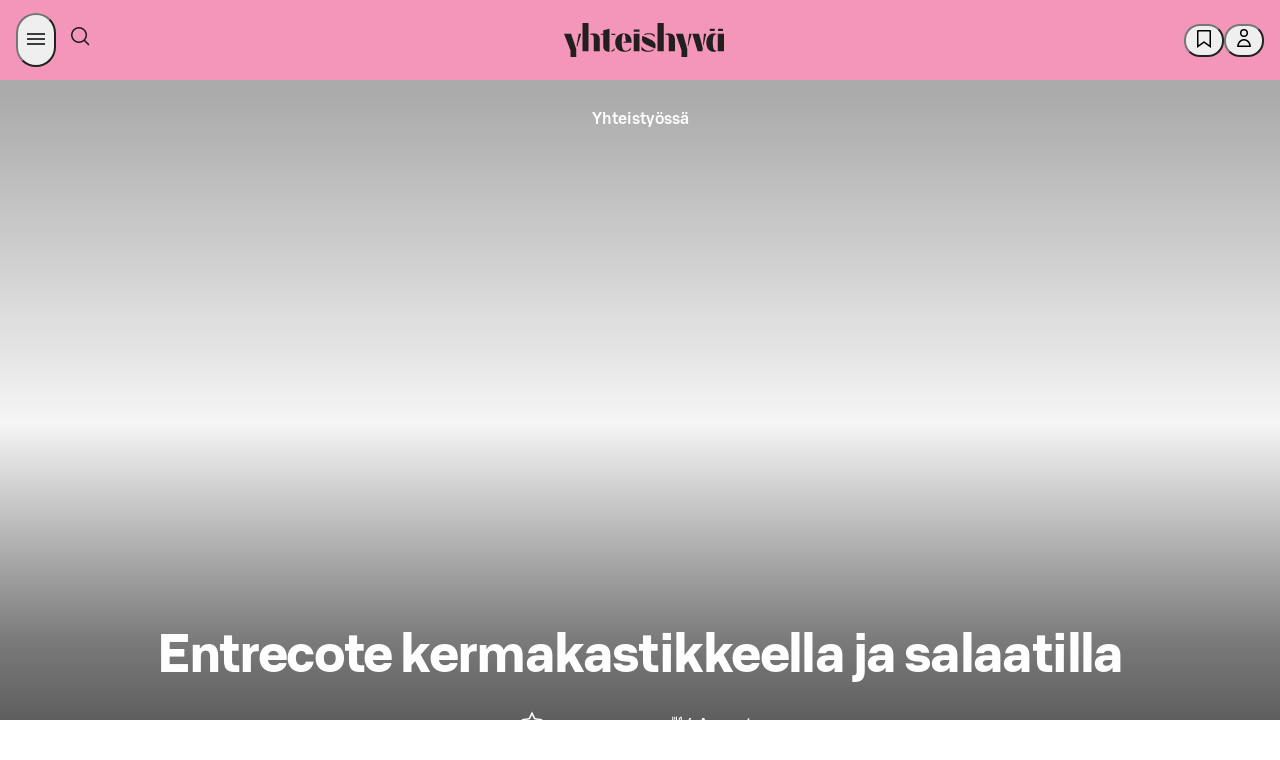

--- FILE ---
content_type: application/javascript
request_url: https://yhteishyva.fi/_next/static/chunks/pages/_app-602f4dbeb2617da6.js
body_size: 48233
content:
(self.webpackChunk_N_E=self.webpackChunk_N_E||[]).push([[636],{291:e=>{e.exports=function(e){var t=this.__data__,r=t.delete(e);return this.size=t.size,r}},604:(e,t,r)=>{"use strict";r.d(t,{F:()=>n});let n=(0,r(55729).createContext)(void 0)},620:(e,t,r)=>{var n=r(11229),o=r(16999),i=r(41016),a=r(62220),s=r(47508);function u(e){var t=-1,r=null==e?0:e.length;for(this.clear();++t<r;){var n=e[t];this.set(n[0],n[1])}}u.prototype.clear=n,u.prototype.delete=o,u.prototype.get=i,u.prototype.has=a,u.prototype.set=s,e.exports=u},1278:(e,t,r)=>{var n=r(54703);e.exports=function(){try{var e=n(Object,"defineProperty");return e({},"",{}),e}catch(e){}}()},1528:(e,t,r)=>{"use strict";r.d(t,{A:()=>n});let n=r(55729).createContext({adsAllowed:!1})},2193:(e,t,r)=>{var n=r(3128),o=r(29090),i=r(31835),a=r(96024),s=r(53140),u=r(91544),c=r(9541),l=r(43562),p="[object Arguments]",f="[object Array]",d="[object Object]",h=Object.prototype.hasOwnProperty;e.exports=function(e,t,r,m,g,v){var _=u(e),y=u(t),C=_?f:s(e),b=y?f:s(t);C=C==p?d:C,b=b==p?d:b;var O=C==d,A=b==d,x=C==b;if(x&&c(e)){if(!c(t))return!1;_=!0,O=!1}if(x&&!O)return v||(v=new n),_||l(e)?o(e,t,r,m,g,v):i(e,t,C,r,m,g,v);if(!(1&r)){var R=O&&h.call(e,"__wrapped__"),S=A&&h.call(t,"__wrapped__");if(R||S){var E=R?e.value():e,w=S?t.value():t;return v||(v=new n),g(E,w,r,m,v)}}return!!x&&(v||(v=new n),a(e,t,r,m,g,v))}},2882:e=>{e.exports=function(e){return e!=e}},3128:(e,t,r)=>{var n=r(4650),o=r(95345),i=r(291),a=r(46468),s=r(36704),u=r(22344);function c(e){var t=this.__data__=new n(e);this.size=t.size}c.prototype.clear=o,c.prototype.delete=i,c.prototype.get=a,c.prototype.has=s,c.prototype.set=u,e.exports=c},3153:(e,t,r)=>{"use strict";r.d(t,{A:()=>c});var n,o=new Uint8Array(16);let i=/^(?:[0-9a-f]{8}-[0-9a-f]{4}-[1-5][0-9a-f]{3}-[89ab][0-9a-f]{3}-[0-9a-f]{12}|00000000-0000-0000-0000-000000000000)$/i;for(var a=[],s=0;s<256;++s)a.push((s+256).toString(16).substr(1));let u=function(e){var t=arguments.length>1&&void 0!==arguments[1]?arguments[1]:0,r=(a[e[t+0]]+a[e[t+1]]+a[e[t+2]]+a[e[t+3]]+"-"+a[e[t+4]]+a[e[t+5]]+"-"+a[e[t+6]]+a[e[t+7]]+"-"+a[e[t+8]]+a[e[t+9]]+"-"+a[e[t+10]]+a[e[t+11]]+a[e[t+12]]+a[e[t+13]]+a[e[t+14]]+a[e[t+15]]).toLowerCase();if(!("string"==typeof r&&i.test(r)))throw TypeError("Stringified UUID is invalid");return r},c=function(e,t,r){var i=(e=e||{}).random||(e.rng||function(){if(!n&&!(n="undefined"!=typeof crypto&&crypto.getRandomValues&&crypto.getRandomValues.bind(crypto)||"undefined"!=typeof msCrypto&&"function"==typeof msCrypto.getRandomValues&&msCrypto.getRandomValues.bind(msCrypto)))throw Error("crypto.getRandomValues() not supported. See https://github.com/uuidjs/uuid#getrandomvalues-not-supported");return n(o)})();if(i[6]=15&i[6]|64,i[8]=63&i[8]|128,t){r=r||0;for(var a=0;a<16;++a)t[r+a]=i[a];return t}return u(i)}},3540:e=>{e.exports=function(e){return function(t){return e(t)}}},3619:e=>{e.exports=function(e){return null!=e&&"object"==typeof e}},4650:(e,t,r)=>{var n=r(21895),o=r(15917),i=r(52182),a=r(5514),s=r(92786);function u(e){var t=-1,r=null==e?0:e.length;for(this.clear();++t<r;){var n=e[t];this.set(n[0],n[1])}}u.prototype.clear=n,u.prototype.delete=o,u.prototype.get=i,u.prototype.has=a,u.prototype.set=s,e.exports=u},5461:(e,t,r)=>{var n=r(30147),o=r(63912),i=Object.prototype.propertyIsEnumerable,a=Object.getOwnPropertySymbols;e.exports=a?function(e){return null==e?[]:n(a(e=Object(e)),function(t){return i.call(e,t)})}:o},5514:(e,t,r)=>{var n=r(36592);e.exports=function(e){return n(this.__data__,e)>-1}},5549:e=>{e.exports=function(e){return e}},5722:(e,t,r)=>{"use strict";r.d(t,{Dk:()=>c});var n=r(87011),o=r(93096),i=r(76694),a=r.n(i),s=r(29594),u=r.n(s);r(9922),r(64305),r(60449),r(91544),r(95816),r(97554),r(93803),r(43099),r(81904),r(42725),r(54851),r(50124),r(98888),r(29970),r(72880);let c=(e,t=!1)=>{var r,i,s,c,l,p,f,d,h,m,g,v,_,y,C,b,O,A,x,R,S,E,w,N,D,T,j,P;if(!e)return null;let L=e.damAsset?{url:e.damAsset.url||"",title:e.damAsset.title||"",description:e.damAsset.description||"",_id:e.damAsset.id||"",_type:"image"}:{url:(null==e||null==(r=e.image)?void 0:r.url)||"",title:(null==e||null==(i=e.image)?void 0:i.title)||"",description:(null==e||null==(s=e.image)?void 0:s.description)||"",_id:(null==e||null==(l=e.image)||null==(c=l.sys)?void 0:c.id)||"",_type:"image"};if(!t)return{file:L,altText:(null==e||null==(w=e.damAsset)?void 0:w.altText)||e.altText||(null==e||null==(N=e.image)?void 0:N.title)||"",blurDataUrl:(null==e||null==(D=e.damAsset)?void 0:D.blurDataUrl)||"",_id:(null==e||null==(T=e.damAsset)?void 0:T.id)||(null==e||null==(P=e.image)||null==(j=P.sys)?void 0:j.id)||"",_type:"image"};let F=(null==e?void 0:e.damAsset)?(0,o._)((0,n._)({},L,u()(e.damAsset,["title","description","fileName","url"])),{details:{size:e.damAsset.fileSize.value||null,image:{height:(null==(p=e.damAsset)?void 0:p.height)||null,width:(null==(f=e.damAsset)?void 0:f.width)||null},_type:"Asset",_id:e.damAsset.id||""}}):(0,o._)((0,n._)({},L,a()(null==e?void 0:e.image,["sys","height","width"])),{details:{size:0,image:{height:(null==e||null==(d=e.image)?void 0:d.height)||(null==e||null==(g=e.image)||null==(m=g.details)||null==(h=m.image)?void 0:h.height)||null,width:(null==e||null==(v=e.image)?void 0:v.width)||(null==e||null==(C=e.image)||null==(y=C.details)||null==(_=y.image)?void 0:_.width)||null},_type:"image",_id:(null==e||null==(O=e.image)||null==(b=O.sys)?void 0:b.id)||""}});return(0,o._)((0,n._)({},a()(e,["damAssetId","damAsset","image","imageWidth"])),{_id:e.damAssetId||(null==(x=e.image)||null==(A=x.sys)?void 0:A.id)||"",_type:"image",blurDataUrl:(null==(R=e.damAsset)?void 0:R.blurDataUrl)||"",file:(0,o._)((0,n._)({},F),{_id:e.damAssetId||(null==(E=e.image)||null==(S=E.sys)?void 0:S.id)||"",_type:"Asset"})})}},6438:(e,t,r)=>{"use strict";r.d(t,{jI:()=>_,bg:()=>C,Ay:()=>O});var n=r(87011),o=r(93096),i=r(72880),a=r(63989),s=r(76757),u=r(78218),c=r(29970),l=r(97813),p=r.n(l),f=r(63083),d=r.n(f);let h=[408,413,429,500,502,503,504],m=async(e,t)=>{let r=async()=>{let r=await d()(e,t);if(-1!==h.indexOf(r.status))throw new g(`Error response from api: ${r.status}`,r);return r};return await (0,a.w)(p()(r,{retries:2,minTimeout:100,maxTimeout:400,randomize:!0}),1e4)};class g extends Error{constructor(e,t){super(e),this.response=t}}let v=function(e){return e.CSRF="_crsf_token",e.YH_SESSION="sid",e}({}).CSRF;var _=function(e){return e[e.Articles=0]="Articles",e[e.Recipes=1]="Recipes",e[e["AddSearch.Search"]=2]="AddSearch.Search",e[e["AddSearch.Stats"]=3]="AddSearch.Stats",e[e.Session=4]="Session",e[e.ManagedPages=5]="ManagedPages",e}({});let y={0:{useApiConnect:!0,useLanguage:!0},1:{useApiConnect:!0,useLanguage:!0},2:{useApiConnect:!1,useLanguage:!1},3:{useApiConnect:!1,useLanguage:!1},4:{useApiConnect:!1,useLanguage:!1},5:{useApiConnect:!1,useLanguage:!1}},C="No CSRF token",b=async(e,t,r,n)=>{let o,{publicRuntimeConfig:u}=(0,i.A)(),{apiTimeout:l}=u,p=parseInt(l,10)||0;if(!r)throw Error("language was not provided");let f={timeout:p,headers:{}};n&&Object.assign(f,n);let d=(e=>{let{publicRuntimeConfig:t}=(0,i.A)();switch(e){case 0:return t.articlesApi;case 1:return t.recipesApi;case 2:return t.addSearchApi.search;case 3:return t.addSearchApi.stats;case 4:return t.sessionApi;case 5:return t.managedPageApi;default:throw Error("Could not find API configurations for the request!")}})(e),h=s.stringify(((e,t,r)=>{let{publicRuntimeConfig:n}=(0,i.A)(),{apiConnectClientId:o}=n,a={},s=y[r];return t.environment&&(a.environment=t.environment),t.usePreview&&(a.preview=t.usePreview),t.channel&&(a.channel=t.channel),y[r].useApiConnect&&(a.client_id=o),s.useLanguage&&(a.language=e),a})(r,d,e)),g=h.length>0?t.indexOf("?")>-1?"&":"?":"",v=`${d.url}${t}${g}${h}`;try{d.url.includes("addsearch")&&(v=`${d.url}`);let e=await m(v,f);if(o=e.status,404===e.status||204===e.status)return null;if(e.ok){let t=await e.text();return""===t?{}:JSON.parse(t)}}catch(e){if(e instanceof a.M)throw c.A.error({requestConfig:f},`Request to ${v} including retries timed out`),e;{let t=e.response?e.response:{},r=t.text?await t.text():e;throw c.A.error({errorMessage:r,url:v},`Error loading data from ${d.url}`),Error(`Data fetch error: ${t.statusCode} from ${v}`)}}throw Error(`Data fetch error: ${o||"network"} from ${v}`)},O={doFetch:(0,u.Ay)(b),doFetchWithCsrf:(0,u.Ay)((e,t,r,i={})=>{let a=("object"==typeof document&&document.cookie?document.cookie.split(";").reduce((e,t)=>{let[r,n]=t.trim().split("=").map(decodeURIComponent);try{return Object.assign(e,{[r]:/^\d+$/.test(n)?n:JSON.parse(n)})}catch(t){return Object.assign(e,{[r]:n})}},{}):{})[v];return a?b(e,t,r,(0,o._)((0,n._)({},i),{headers:(0,o._)((0,n._)({},i.headers),{"x-crsf_token":a}),credentials:"same-origin"})):Promise.reject(C)})}},6802:(e,t,r)=>{var n=r(3128),o=r(7855);e.exports=function(e,t,r,i){var a=r.length,s=a,u=!i;if(null==e)return!s;for(e=Object(e);a--;){var c=r[a];if(u&&c[2]?c[1]!==e[c[0]]:!(c[0]in e))return!1}for(;++a<s;){var l=(c=r[a])[0],p=e[l],f=c[1];if(u&&c[2]){if(void 0===p&&!(l in e))return!1}else{var d=new n;if(i)var h=i(p,f,l,e,t,d);if(!(void 0===h?o(f,p,3,i,d):h))return!1}}return!0}},6897:(e,t,r)=>{"use strict";r.d(t,{$3:()=>u,$X:()=>c,D$:()=>m,KL:()=>f,Lm:()=>g,Ny:()=>l,YM:()=>p,hl:()=>d,j$:()=>o,j5:()=>i,jQ:()=>n,ju:()=>h,qe:()=>a,qk:()=>s});let n="0.125rem",o="0.25rem",i="0.5rem",a="0.75rem",s="1rem",u="1.25rem",c="1.5rem",l="1.75rem",p="2rem",f="2.25rem",d="2.5rem",h="3rem",m="4rem",g="5rem"},7018:e=>{e.exports=function(){return!1}},7131:(e,t,r)=>{e.exports=r(33946)(Object.keys,Object)},7855:(e,t,r)=>{var n=r(2193),o=r(3619);e.exports=function e(t,r,i,a,s){return t===r||(null!=t&&null!=r&&(o(t)||o(r))?n(t,r,i,a,e,s):t!=t&&r!=r)}},7978:(e,t,r)=>{"use strict";r.d(t,{a:()=>n});var n=function(e){return e.GrifoS="Grifo S",e.SBonusUX="S Bonus UX",e.Orleans="Orleans",e}({})},8546:(e,t,r)=>{var n=r(92812),o=r(23183);e.exports=function(e,t){return null!=e&&o(e,t,n)}},8605:(e,t,r)=>{"use strict";r.d(t,{A:()=>i});var n=r(76694),o=r.n(n);let i=function(e,t){return e.map(e=>(function(e,t){if(!e.branding&&t){let r=t.find(t=>t.contentIds&&t.contentIds.includes(e._id))||t.find(t=>e.publisher&&t.publishers&&t.publishers.includes(e.publisher.id));r&&(e.branding=o()(r,"contentIds","publishers"))}return e})(e,t.brandedContents))}},8687:(e,t,r)=>{var n=r(33282);n(n.S+n.F,"Object",{assign:r(42327)})},8734:(e,t,r)=>{e.exports=r(37968)},8947:(e,t,r)=>{var n=r(81597),o=/[^.[\]]+|\[(?:(-?\d+(?:\.\d+)?)|(["'])((?:(?!\2)[^\\]|\\.)*?)\2)\]|(?=(?:\.|\[\])(?:\.|\[\]|$))/g,i=/\\(\\)?/g;e.exports=n(function(e){var t=[];return 46===e.charCodeAt(0)&&t.push(""),e.replace(o,function(e,r,n,o){t.push(n?o.replace(i,"$1"):r||e)}),t})},9321:(e,t,r)=>{"use strict";Object.defineProperty(t,"__esModule",{value:!0});let n=r(87011),o=r(93096);Object.defineProperty(t,"__esModule",{value:!0}),Object.defineProperty(t,"default",{enumerable:!0,get:function(){return h}});let i=r(14761)._(r(55729)),a=r(57827),s=[],u=[],c=!1;function l(e){let t=e(),r={loading:!0,loaded:null,error:null};return r.promise=t.then(e=>(r.loading=!1,r.loaded=e,e)).catch(e=>{throw r.loading=!1,r.error=e,e}),r}class p{promise(){return this._res.promise}retry(){this._clearTimeouts(),this._res=this._loadFn(this._opts.loader),this._state={pastDelay:!1,timedOut:!1};let{_res:e,_opts:t}=this;e.loading&&("number"==typeof t.delay&&(0===t.delay?this._state.pastDelay=!0:this._delay=setTimeout(()=>{this._update({pastDelay:!0})},t.delay)),"number"==typeof t.timeout&&(this._timeout=setTimeout(()=>{this._update({timedOut:!0})},t.timeout))),this._res.promise.then(()=>{this._update({}),this._clearTimeouts()}).catch(e=>{this._update({}),this._clearTimeouts()}),this._update({})}_update(e){this._state=n._(o._(n._({},this._state),{error:this._res.error,loaded:this._res.loaded,loading:this._res.loading}),e),this._callbacks.forEach(e=>e())}_clearTimeouts(){clearTimeout(this._delay),clearTimeout(this._timeout)}getCurrentValue(){return this._state}subscribe(e){return this._callbacks.add(e),()=>{this._callbacks.delete(e)}}constructor(e,t){this._loadFn=e,this._opts=t,this._callbacks=new Set,this._delay=null,this._timeout=null,this.retry()}}function f(e){return function(e,t){let r=Object.assign({loader:null,loading:null,delay:200,timeout:null,webpack:null,modules:null},t),n=null;function o(){if(!n){let t=new p(e,r);n={getCurrentValue:t.getCurrentValue.bind(t),subscribe:t.subscribe.bind(t),retry:t.retry.bind(t),promise:t.promise.bind(t)}}return n.promise()}if(!c){let e=r.webpack&&1?r.webpack():r.modules;e&&u.push(t=>{for(let r of e)if(t.includes(r))return o()})}function s(e,t){o();let s=i.default.useContext(a.LoadableContext);s&&Array.isArray(r.modules)&&r.modules.forEach(e=>{s(e)});let u=i.default.useSyncExternalStore(n.subscribe,n.getCurrentValue,n.getCurrentValue);return i.default.useImperativeHandle(t,()=>({retry:n.retry}),[]),i.default.useMemo(()=>{var t;return u.loading||u.error?i.default.createElement(r.loading,{isLoading:u.loading,pastDelay:u.pastDelay,timedOut:u.timedOut,error:u.error,retry:n.retry}):u.loaded?i.default.createElement((t=u.loaded)&&t.default?t.default:t,e):null},[e,u])}return s.preload=()=>o(),s.displayName="LoadableComponent",i.default.forwardRef(s)}(l,e)}function d(e,t){let r=[];for(;e.length;){let n=e.pop();r.push(n(t))}return Promise.all(r).then(()=>{if(e.length)return d(e,t)})}f.preloadAll=()=>new Promise((e,t)=>{d(s).then(e,t)}),f.preloadReady=e=>(void 0===e&&(e=[]),new Promise(t=>{let r=()=>(c=!0,t());d(u,e).then(r,r)})),window.__NEXT_PRELOADREADY=f.preloadReady;let h=f},9465:(e,t,r)=>{"use strict";r.r(t),r.d(t,{SDS_BRAND_BUTTON_COLOR_BACKGROUND_FILLED_NEUTRAL_ACTIVE:()=>eD,SDS_BRAND_BUTTON_COLOR_BACKGROUND_FILLED_NEUTRAL_DEFAULT:()=>ew,SDS_BRAND_BUTTON_COLOR_BACKGROUND_FILLED_NEUTRAL_HOVER:()=>eN,SDS_BRAND_BUTTON_COLOR_BACKGROUND_FILLED_PRIMARY_ACTIVE:()=>eE,SDS_BRAND_BUTTON_COLOR_BACKGROUND_FILLED_PRIMARY_DEFAULT:()=>eR,SDS_BRAND_BUTTON_COLOR_BACKGROUND_FILLED_PRIMARY_HOVER:()=>eS,SDS_BRAND_BUTTON_COLOR_BACKGROUND_INVERSE_NEUTRAL_ACTIVE:()=>eU,SDS_BRAND_BUTTON_COLOR_BACKGROUND_INVERSE_NEUTRAL_DEFAULT:()=>eB,SDS_BRAND_BUTTON_COLOR_BACKGROUND_INVERSE_NEUTRAL_HOVER:()=>ek,SDS_BRAND_BUTTON_COLOR_BACKGROUND_TONAL_NEUTRAL_ACTIVE:()=>eI,SDS_BRAND_BUTTON_COLOR_BACKGROUND_TONAL_NEUTRAL_DEFAULT:()=>eL,SDS_BRAND_BUTTON_COLOR_BACKGROUND_TONAL_NEUTRAL_HOVER:()=>eF,SDS_BRAND_BUTTON_COLOR_BACKGROUND_TONAL_PRIMARY_ACTIVE:()=>eP,SDS_BRAND_BUTTON_COLOR_BACKGROUND_TONAL_PRIMARY_DEFAULT:()=>eT,SDS_BRAND_BUTTON_COLOR_BACKGROUND_TONAL_PRIMARY_HOVER:()=>ej,SDS_BRAND_BUTTON_COLOR_BORDER_DEFAULT_NEUTRAL:()=>eG,SDS_BRAND_BUTTON_COLOR_BORDER_DEFAULT_PRIMARY:()=>eM,SDS_BRAND_BUTTON_COLOR_BORDER_WEAK_NEUTRAL:()=>e$,SDS_BRAND_BUTTON_COLOR_ELEMENT_DEFAULT_NEUTRAL:()=>eW,SDS_BRAND_BUTTON_COLOR_ELEMENT_DEFAULT_PRIMARY:()=>ez,SDS_BRAND_BUTTON_COLOR_ELEMENT_INVERSE_NEUTRAL:()=>eV,SDS_BRAND_BUTTON_COLOR_ELEMENT_INVERSE_PRIMARY:()=>eK,SDS_BRAND_BUTTON_COLOR_TEXT_DEFAULT_NEUTRAL:()=>eH,SDS_BRAND_BUTTON_COLOR_TEXT_DEFAULT_PRIMARY:()=>eY,SDS_BRAND_BUTTON_COLOR_TEXT_INVERSE_NEUTRAL:()=>eq,SDS_BRAND_BUTTON_COLOR_TEXT_INVERSE_PRIMARY:()=>eX,SDS_BRAND_COLOR_BACKGROUND_DEFAULT_NEUTRAL:()=>en,SDS_BRAND_COLOR_BACKGROUND_ERROR:()=>ea,SDS_BRAND_COLOR_BACKGROUND_INFO:()=>ei,SDS_BRAND_COLOR_BACKGROUND_INVERSE_NEUTRAL:()=>eo,SDS_BRAND_COLOR_BACKGROUND_MEDIUM_ACCENT2:()=>U,SDS_BRAND_COLOR_BACKGROUND_MEDIUM_ACCENT5:()=>M,SDS_BRAND_COLOR_BACKGROUND_MEDIUM_PRIMARY:()=>B,SDS_BRAND_COLOR_BACKGROUND_MEDIUM_SECONDARY:()=>k,SDS_BRAND_COLOR_BACKGROUND_STRONGER_NEUTRAL:()=>j,SDS_BRAND_COLOR_BACKGROUND_STRONGEST_PRIMARY:()=>T,SDS_BRAND_COLOR_BACKGROUND_STRONG_ACCENT2:()=>F,SDS_BRAND_COLOR_BACKGROUND_STRONG_ACCENT5:()=>I,SDS_BRAND_COLOR_BACKGROUND_STRONG_NEUTRAL:()=>L,SDS_BRAND_COLOR_BACKGROUND_STRONG_PRIMARY:()=>P,SDS_BRAND_COLOR_BACKGROUND_SUCCESS:()=>es,SDS_BRAND_COLOR_BACKGROUND_WARNING:()=>eu,SDS_BRAND_COLOR_BACKGROUND_WEAKER_ACCENT2:()=>q,SDS_BRAND_COLOR_BACKGROUND_WEAKER_NEUTRAL:()=>Z,SDS_BRAND_COLOR_BACKGROUND_WEAKER_PRIMARY:()=>J,SDS_BRAND_COLOR_BACKGROUND_WEAKEST_ACCENT2:()=>et,SDS_BRAND_COLOR_BACKGROUND_WEAKEST_ACCENT4:()=>er,SDS_BRAND_COLOR_BACKGROUND_WEAKEST_NEUTRAL:()=>ee,SDS_BRAND_COLOR_BACKGROUND_WEAKEST_PRIMARY:()=>Q,SDS_BRAND_COLOR_BACKGROUND_WEAK_ACCENT1:()=>W,SDS_BRAND_COLOR_BACKGROUND_WEAK_ACCENT2:()=>K,SDS_BRAND_COLOR_BACKGROUND_WEAK_ACCENT3:()=>V,SDS_BRAND_COLOR_BACKGROUND_WEAK_ACCENT4:()=>Y,SDS_BRAND_COLOR_BACKGROUND_WEAK_ACCENT5:()=>H,SDS_BRAND_COLOR_BACKGROUND_WEAK_ACCENT6:()=>X,SDS_BRAND_COLOR_BACKGROUND_WEAK_NEUTRAL:()=>z,SDS_BRAND_COLOR_BACKGROUND_WEAK_PRIMARY:()=>G,SDS_BRAND_COLOR_BACKGROUND_WEAK_SECONDARY:()=>$,SDS_BRAND_COLOR_BORDER_DEFAULT_NEUTRAL:()=>y,SDS_BRAND_COLOR_BORDER_ERROR:()=>E,SDS_BRAND_COLOR_BORDER_FOCUS:()=>N,SDS_BRAND_COLOR_BORDER_INFO:()=>R,SDS_BRAND_COLOR_BORDER_INVERSE_NEUTRAL:()=>x,SDS_BRAND_COLOR_BORDER_MEDIUM_NEUTRAL:()=>b,SDS_BRAND_COLOR_BORDER_MEDIUM_PRIMARY:()=>C,SDS_BRAND_COLOR_BORDER_STRONGER_NEUTRAL:()=>D,SDS_BRAND_COLOR_BORDER_STRONG_NEUTRAL:()=>_,SDS_BRAND_COLOR_BORDER_STRONG_PRIMARY:()=>v,SDS_BRAND_COLOR_BORDER_SUCCESS:()=>w,SDS_BRAND_COLOR_BORDER_WARNING:()=>S,SDS_BRAND_COLOR_BORDER_WEAK_NEUTRAL:()=>A,SDS_BRAND_COLOR_BORDER_WEAK_PRIMARY:()=>O,SDS_BRAND_COLOR_ELEMENT_DEFAULT_NEUTRAL:()=>ec,SDS_BRAND_COLOR_ELEMENT_ERROR:()=>e_,SDS_BRAND_COLOR_ELEMENT_INFO:()=>eg,SDS_BRAND_COLOR_ELEMENT_INVERSE_NEUTRAL:()=>el,SDS_BRAND_COLOR_ELEMENT_MEDIUM_NEUTRAL:()=>em,SDS_BRAND_COLOR_ELEMENT_MEDIUM_PRIMARY:()=>eh,SDS_BRAND_COLOR_ELEMENT_STRONGEST_PRIMARY:()=>ep,SDS_BRAND_COLOR_ELEMENT_STRONG_NEUTRAL:()=>ed,SDS_BRAND_COLOR_ELEMENT_STRONG_PRIMARY:()=>ef,SDS_BRAND_COLOR_ELEMENT_SUCCESS:()=>ey,SDS_BRAND_COLOR_ELEMENT_WARNING:()=>ev,SDS_BRAND_COLOR_ELEVATION_FLAT:()=>eA,SDS_BRAND_COLOR_ELEVATION_HIGH:()=>eC,SDS_BRAND_COLOR_ELEVATION_LOW:()=>eO,SDS_BRAND_COLOR_ELEVATION_MIDDLE:()=>eb,SDS_BRAND_COLOR_ELEVATION_SUNKEN:()=>ex,SDS_BRAND_COLOR_TEXT_DEFAULT_NEUTRAL:()=>n,SDS_BRAND_COLOR_TEXT_ERROR:()=>h,SDS_BRAND_COLOR_TEXT_INFO:()=>f,SDS_BRAND_COLOR_TEXT_INVERSE_NEUTRAL:()=>p,SDS_BRAND_COLOR_TEXT_MEDIUM_ACCENT2:()=>s,SDS_BRAND_COLOR_TEXT_MEDIUM_ACCENT5:()=>u,SDS_BRAND_COLOR_TEXT_MEDIUM_PRIMARY:()=>a,SDS_BRAND_COLOR_TEXT_STRONGER_NEUTRAL:()=>i,SDS_BRAND_COLOR_TEXT_STRONGEST_PRIMARY:()=>o,SDS_BRAND_COLOR_TEXT_STRONG_NEUTRAL:()=>l,SDS_BRAND_COLOR_TEXT_STRONG_PRIMARY:()=>c,SDS_BRAND_COLOR_TEXT_SUCCESS:()=>m,SDS_BRAND_COLOR_TEXT_WARNING:()=>d,SDS_BRAND_COLOR_TEXT_WEAK_NEUTRAL:()=>g});let n="#1F1F1F",o="#004628",i="#4D4D4D",a="#00AA46",s="#FA5E7D",u="#589BC2",c="#007841",l="#666666",p="#FFFFFF",f="#006E87",d="#885600",h="#B70000",m="#007841",g="#E8E8E8",v="#007841",_="#666666",y="#949494",C="#949494",b="#C7C7C7",O="#99D59F",A="#E8E8E8",x="#FFFFFF",R="#00A1C5",S="#CF8300",E="#B70000",w="#00AA46",N="#007841",D="#4D4D4D",T="#004628",j="#4D4D4D",P="#007841",L="#4D4D4D",F="#DA3058",I="#367BA4",B="#00AA46",k="#F495BA",U="#FFA0AE",M="#97C1D9",G="#D5EED7",$="#FBDFE8",z="#E8E8E8",W="#F8E0CD",K="#FEDEE2",V="#F5DFFB",Y="#E3E3FF",H="#D0EAFA",X="#F6E8A9",q="#FEEDEF",J="#EBF7EC",Z="#F5F5F5",Q="#F7FCF7",ee="#FAFAFA",et="#FEF9F9",er="#F0F1FF",en="#FFFFFF",eo="#1F1F1F",ei="#E0F4FF",ea="#FFEDED",es="#EBF7EC",eu="#FFF1D8",ec="#1F1F1F",el="#FFFFFF",ep="#004628",ef="#007841",ed="#666666",eh="#00AA46",em="#949494",eg="#006E87",ev="#885600",e_="#B70000",ey="#007841",eC="#FFFFFF",eb="#FFFFFF",eO="#FFFFFF",eA="#FFFFFF",ex="#E8E8E8",eR="#007841",eS="#006A3A",eE="#005C33",ew="#1F1F1F",eN="#363636",eD="#4D4D4D",eT="#D5EED7",ej="#E0F3E1",eP="#EBF7EC",eL="#E8E8E8",eF="#D7D7D7",eI="#C7C7C7",eB="#FFFFFF",ek="#FAFAFA",eU="#F5F5F5",eM="#007841",eG="#C7C7C7",e$="#E8E8E8",ez="#1F1F1F",eW="#1F1F1F",eK="#FFFFFF",eV="#FFFFFF",eY="#1F1F1F",eH="#1F1F1F",eX="#FFFFFF",eq="#FFFFFF"},9541:(e,t,r)=>{e=r.nmd(e);var n=r(45516),o=r(7018),i=t&&!t.nodeType&&t,a=i&&e&&!e.nodeType&&e,s=a&&a.exports===i?n.Buffer:void 0,u=s?s.isBuffer:void 0;e.exports=u||o},9922:(e,t,r)=>{var n=r(22346);e.exports=function(e){return n(e,5)}},9929:(e,t,r)=>{e.exports=r(54703)(r(45516),"Promise")},10142:e=>{e.exports="/_next/static/fonts/1bf84f98f0430a85a83b55e381d9eddc.woff"},10656:(e,t,r)=>{var n=r(16799);e.exports=function(e,t){return function(r,o){if(null==r)return r;if(!n(r))return e(r,o);for(var i=r.length,a=t?i:-1,s=Object(r);(t?a--:++a<i)&&!1!==o(s[a],a,s););return r}}},10858:(e,t,r)=>{e.exports=r(33946)(Object.getPrototypeOf,Object)},10931:(e,t,r)=>{var n=r(7855),o=r(60449),i=r(8546),a=r(25907),s=r(28617),u=r(20764),c=r(43092);e.exports=function(e,t){return a(e)&&s(t)?u(c(e),t):function(r){var a=o(r,e);return void 0===a&&a===t?i(r,e):n(t,a,3)}}},11061:(e,t,r)=>{var n=r(22479),o=1/0;e.exports=function(e){return e?(e=n(e))===o||e===-o?(e<0?-1:1)*17976931348623157e292:e==e?e:0:0===e?e:0}},11108:(e,t,r)=>{var n=r(41346),o=r(50425);e.exports=r(62062)?function(e,t,r){return n.f(e,t,o(1,r))}:function(e,t,r){return e[t]=r,e}},11229:(e,t,r)=>{var n=r(81707);e.exports=function(){this.__data__=n?n(null):{},this.size=0}},11318:e=>{e.exports=function(e){if("function"!=typeof e)throw TypeError(e+" is not a function!");return e}},11720:(e,t,r)=>{var n=r(86414);e.exports=function(e){return n(this,e).get(e)}},12342:(e,t,r)=>{var n=r(25080),o=r(42209),i=r(91544),a=n?n.isConcatSpreadable:void 0;e.exports=function(e){return i(e)||o(e)||!!(a&&e&&e[a])}},13182:(e,t,r)=>{"use strict";r.d(t,{z_:()=>o,MB:()=>i,nv:()=>a});let n=["fi","sv","en"],o=e=>e.split("-")[0],i=e=>{let t="string"==typeof e?Math.max(0,n.indexOf(e)):0;return n[t]},a=(e,...t)=>{let r=t.shift();return r?a(e.replace("{#}",String(r)),...t):e}},13574:(e,t,r)=>{var n=r(25080),o=Object.prototype,i=o.hasOwnProperty,a=o.toString,s=n?n.toStringTag:void 0;e.exports=function(e){var t=i.call(e,s),r=e[s];try{e[s]=void 0;var n=!0}catch(e){}var o=a.call(e);return n&&(t?e[s]=r:delete e[s]),o}},13920:e=>{var t=/^(?:0|[1-9]\d*)$/;e.exports=function(e,r){var n=typeof e;return!!(r=null==r?0x1fffffffffffff:r)&&("number"==n||"symbol"!=n&&t.test(e))&&e>-1&&e%1==0&&e<r}},14430:e=>{e.exports=function(e,t,r,n){for(var o=r-1,i=e.length;++o<i;)if(n(e[o],t))return o;return -1}},15051:(e,t,r)=>{var n=r(29794),o=r(5461),i=r(87567);e.exports=function(e){return n(e,i,o)}},15179:(e,t,r)=>{var n=r(83801),o=r(3540),i=r(73696),a=i&&i.isMap;e.exports=a?o(a):n},15565:(e,t,r)=>{var n=r(19515),o=r(24964),i=r(27288);e.exports=function(e){return i(o(e,void 0,n),e+"")}},15917:(e,t,r)=>{var n=r(36592),o=Array.prototype.splice;e.exports=function(e){var t=this.__data__,r=n(t,e);return!(r<0)&&(r==t.length-1?t.pop():o.call(t,r,1),--this.size,!0)}},15961:(e,t,r)=>{var n=r(70839),o=r(85391),i="__core-js_shared__",a=o[i]||(o[i]={});(e.exports=function(e,t){return a[e]||(a[e]=void 0!==t?t:{})})("versions",[]).push({version:n.version,mode:r(51175)?"pure":"global",copyright:"\xa9 2020 Denis Pushkarev (zloirock.ru)"})},16005:(e,t,r)=>{var n=r(69335),o=r(3540),i=r(73696),a=i&&i.isSet;e.exports=a?o(a):n},16053:(e,t,r)=>{"use strict";r.d(t,{Ay:()=>g,FS:()=>d});var n=r(87011),o=r(93096),i=r(76757),a=r(35086),s=r(6438),u=r(8605),c=r(17562),l=r(89255),p=r(58677),f=r(5722);let d=async e=>e?(0,p.u)((0,a.k)(`/ratingstats-api/${e}`)):{},h=e=>{if(e&&Array.isArray(e.media)){let t=e.media.some(e=>"responsiveImageWithFocalPoint"===e._type);e.media=e.media.filter(e=>"video"===e._type||"responsiveImageWithFocalPoint"===e._type||!t&&"image"===e._type).map(e=>e&&"responsiveImageWithFocalPoint"===e._type?(0,f.Dk)(e,!0):e)}return e};async function m(e,t){let r=Object.keys(t).length>0?`?${i.stringify(t)}`:"";return await s.Ay.doFetch(s.jI.Recipes,`/recipes${r}`,e)}let g={findRecipe:async(e,t,r)=>{let i=await s.Ay.doFetch(s.jI.Recipes,`/recipes/${encodeURIComponent(e)}`,t);if(i){var a;let t=(0,u.A)([i],r),s=h(t[0]),c=await d(e);return c&&(null==(a=c[`rating-${e}`])?void 0:a.avg)?(0,o._)((0,n._)({},s),{rating:c[`rating-${e}`]}):t[0]}return i},findRecipes:async(e,t,r={},i=!0)=>{r.fields||"full"===r.format||(r.fields=[...l.t].join(","));let a=await m(e,r);if(0===a.results.length)return a;let s=a.results.map(e=>e.advertiser?(0,o._)((0,n._)({},e),{branding:{partnerName:e.advertiser.name,commercialPartnership:e.recipeType===c.x.NativeAd},articleOrRecipeType:e.recipeType||c.x.Recipe}):(0,o._)((0,n._)({},e),{articleOrRecipeType:e.recipeType||c.x.Recipe})),p=(0,u.A)(s,t);if(p=p.map(e=>h(e)),i){let e=a.results.map(e=>e._id).join(","),t=r.ids?await d(r.ids):await d(e);t&&(p=p.map(e=>{let r=t[`rating-${e._id}`];return r?(0,o._)((0,n._)({},e),{rating:r}):e}))}return(0,o._)((0,n._)({},a),{results:p})},findRecommendations:async e=>(0,p.u)(`/api/recipe-recommendations/${e}`)}},16153:(e,t,r)=>{var n=r(25080),o=r(88601),i=r(91544),a=r(50515),s=1/0,u=n?n.prototype:void 0,c=u?u.toString:void 0;e.exports=function e(t){if("string"==typeof t)return t;if(i(t))return o(t,e)+"";if(a(t))return c?c.call(t):"";var r=t+"";return"0"==r&&1/t==-s?"-0":r}},16419:e=>{e.exports=function(e){var t=null==e?0:e.length;return t?e[t-1]:void 0}},16730:e=>{"use strict";e.exports=function(e,t){for(var r={},n=Object.keys(e),o=Array.isArray(t),i=0;i<n.length;i++){var a=n[i],s=e[a];(o?-1!==t.indexOf(a):t(a,s,e))&&(r[a]=s)}return r}},16799:(e,t,r)=>{var n=r(98499),o=r(48039);e.exports=function(e){return null!=e&&o(e.length)&&!n(e)}},16875:(e,t,r)=>{var n=r(64022);e.exports=function(e){return n(e)?void 0:e}},16999:e=>{e.exports=function(e){var t=this.has(e)&&delete this.__data__[e];return this.size-=!!t,t}},17085:e=>{e.exports=function(e,t){for(var r=-1,n=Array(e);++r<e;)n[r]=t(r);return n}},17562:(e,t,r)=>{"use strict";r.d(t,{x:()=>n});var n=function(e){return e.Recipe="recipe",e.NativeAd="recipeNativeAd",e.NativeCollaboration="recipeNativeCollaboration",e}({})},17706:(e,t,r)=>{var n=r(28676),o=r(85008),i=r(53576),a=r(40101),s=r(69504);e.exports=function(e,t,r){var u=e.constructor;switch(t){case"[object ArrayBuffer]":return n(e);case"[object Boolean]":case"[object Date]":return new u(+e);case"[object DataView]":return o(e,r);case"[object Float32Array]":case"[object Float64Array]":case"[object Int8Array]":case"[object Int16Array]":case"[object Int32Array]":case"[object Uint8Array]":case"[object Uint8ClampedArray]":case"[object Uint16Array]":case"[object Uint32Array]":return s(e,r);case"[object Map]":case"[object Set]":return new u;case"[object Number]":case"[object String]":return new u(e);case"[object RegExp]":return i(e);case"[object Symbol]":return a(e)}}},17877:e=>{var t=/\s/;e.exports=function(e){for(var r=e.length;r--&&t.test(e.charAt(r)););return r}},18038:e=>{e.exports="/_next/static/fonts/e773fdd1b874e611abaf32802209f599.woff2"},18482:(e,t,r)=>{var n=r(23356),o=r(23282),i=r(80244),a=Object.prototype.hasOwnProperty;e.exports=function(e){if(!n(e))return i(e);var t=o(e),r=[];for(var s in e)"constructor"==s&&(t||!a.call(e,s))||r.push(s);return r}},19515:(e,t,r)=>{var n=r(83965);e.exports=function(e){return(null==e?0:e.length)?n(e,1):[]}},20764:e=>{e.exports=function(e,t){return function(r){return null!=r&&r[e]===t&&(void 0!==t||e in Object(r))}}},21248:(e,t,r)=>{e.exports=r(83588)()},21279:e=>{e.exports="/_next/static/fonts/babe255497ead4c9ab1cc419f1ba655f.woff"},21440:(e,t,r)=>{"use strict";let n=r(65696);e.exports=l;let o=function(){function e(e){return void 0!==e&&e}try{if("undefined"!=typeof globalThis)return globalThis;return Object.defineProperty(Object.prototype,"globalThis",{get:function(){return delete Object.prototype.globalThis,this.globalThis=this},configurable:!0}),globalThis}catch(t){return e(self)||e(window)||e(this)||{}}}().console||{};function i(e,t){return"silent"===e?1/0:t.levels.values[e]}let a=Symbol("pino.logFuncs"),s=Symbol("pino.hierarchy"),u={error:"log",fatal:"error",warn:"error",info:"log",debug:"log",trace:"log"};function c(e,t){let r={logger:t,parent:e[s]};t[s]=r}function l(e){var t,r;(e=e||{}).browser=e.browser||{};let n=e.browser.transmit;if(n&&"function"!=typeof n.send)throw Error("pino: transmit option must have a send function");let s=e.browser.write||o;e.browser.write&&(e.browser.asObject=!0);let h=e.serializers||{},m=(t=e.browser.serialize,Array.isArray(t)?t.filter(function(e){return"!stdSerializers.err"!==e}):!0===t&&Object.keys(h)),g=e.browser.serialize;Array.isArray(e.browser.serialize)&&e.browser.serialize.indexOf("!stdSerializers.err")>-1&&(g=!1);let C=Object.keys(e.customLevels||{}),b=["error","fatal","warn","info","debug","trace"].concat(C);"function"==typeof s&&b.forEach(function(e){s[e]=s}),(!1===e.enabled||e.browser.disabled)&&(e.level="silent");let O=e.level||"info",A=Object.create(s);A.log||(A.log=v);let x={};b.forEach(e=>{x[e]=s[e]?s[e]:o[e]||o[u[e]||"log"]||v}),A[a]=x,c({},A),Object.defineProperty(A,"levelVal",{get:function(){return i(this.level,this)}}),Object.defineProperty(A,"level",{get:function(){return this._level},set:function(e){if("silent"!==e&&!this.levels.values[e])throw Error("unknown level "+e);this._level=e,p(this,R,A,"error"),p(this,R,A,"fatal"),p(this,R,A,"warn"),p(this,R,A,"info"),p(this,R,A,"debug"),p(this,R,A,"trace"),C.forEach(e=>{p(this,R,A,e)})}});let R={transmit:n,serialize:m,asObject:e.browser.asObject,formatters:e.browser.formatters,levels:b,timestamp:"function"==typeof(r=e).timestamp?r.timestamp:!1===r.timestamp?_:y,messageKey:e.messageKey||"msg",onChild:e.onChild||v};function S(t,r,o){if(!r)throw Error("missing bindings for child Pino");o=o||{},m&&r.serializers&&(o.serializers=r.serializers);let i=o.serializers;if(m&&i){var a=Object.assign({},h,i),s=!0===e.browser.serialize?Object.keys(a):m;delete r.serializers,f([r],s,a,this._stdErrSerialize)}function u(e){this._childLevel=(0|e._childLevel)+1,this.bindings=r,a&&(this.serializers=a,this._serialize=s),n&&(this._logEvent=d([].concat(e._logEvent.bindings,r)))}u.prototype=this;let l=new u(this);return c(this,l),l.child=function(...e){return S.call(this,t,...e)},l.level=o.level||this.level,t.onChild(l),l}return A.levels=function(e){let t=e.customLevels||{};return{values:Object.assign({},l.levels.values,t),labels:Object.assign({},l.levels.labels,function(e){let t={};return Object.keys(e).forEach(function(r){t[e[r]]=r}),t}(t))}}(e),A.level=O,A.setMaxListeners=A.getMaxListeners=A.emit=A.addListener=A.on=A.prependListener=A.once=A.prependOnceListener=A.removeListener=A.removeAllListeners=A.listeners=A.listenerCount=A.eventNames=A.write=A.flush=v,A.serializers=h,A._serialize=m,A._stdErrSerialize=g,A.child=function(...e){return S.call(this,R,...e)},n&&(A._logEvent=d()),A}function p(e,t,r,u){var c,l,p,h,m,g,_;if(Object.defineProperty(e,u,{value:i(e.level,r)>i(u,r)?v:r[a][u],writable:!0,enumerable:!0,configurable:!0}),e[u]===v){if(!t.transmit)return;let n=t.transmit.level||e.level,o=r.levels.values[n];if(r.levels.values[u]<o)return}e[u]=(c=e,l=t,p=r,h=u,m=c[a][h],function(){let e=l.timestamp(),t=Array(arguments.length),r=Object.getPrototypeOf&&Object.getPrototypeOf(this)===o?o:this;for(var a=0;a<t.length;a++)t[a]=arguments[a];var s=!1;if(l.serialize&&(f(t,this._serialize,this.serializers,this._stdErrSerialize),s=!0),l.asObject||l.formatters?m.call(r,function(e,t,r,o,i){let{level:a,log:s=e=>e}=i.formatters||{},u=r.slice(),c=u[0],l={};o&&(l.time=o),a?Object.assign(l,a(t,e.levels.values[t])):l.level=e.levels.values[t];let p=(0|e._childLevel)+1;if(p<1&&(p=1),null!==c&&"object"==typeof c){for(;p--&&"object"==typeof u[0];)Object.assign(l,u.shift());c=u.length?n(u.shift(),u):void 0}else"string"==typeof c&&(c=n(u.shift(),u));return void 0!==c&&(l[i.messageKey]=c),s(l)}(this,h,t,e,l)):m.apply(r,t),l.transmit){let r=l.transmit.level||c._level,n=p.levels.values[r],o=p.levels.values[h];if(o<n)return;!function(e,t,r,n=!1){let o=t.send,i=t.ts,a=t.methodLevel,s=t.methodValue,u=t.val,c=e._logEvent.bindings;n||f(r,e._serialize||Object.keys(e.serializers),e.serializers,void 0===e._stdErrSerialize||e._stdErrSerialize),e._logEvent.ts=i,e._logEvent.messages=r.filter(function(e){return -1===c.indexOf(e)}),e._logEvent.level.label=a,e._logEvent.level.value=s,o(a,e._logEvent,u),e._logEvent=d(c)}(this,{ts:e,methodLevel:h,methodValue:o,transmitLevel:r,transmitValue:p.levels.values[l.transmit.level||c._level],send:l.transmit.send,val:i(c._level,p)},t,s)}});let y=function(e){let t=[];e.bindings&&t.push(e.bindings);let r=e[s];for(;r.parent;)(r=r.parent).logger.bindings&&t.push(r.logger.bindings);return t.reverse()}(e);0!==y.length&&(e[u]=(g=y,_=e[u],function(){return _.apply(this,[...g,...arguments])}))}function f(e,t,r,n){for(let o in e)if(n&&e[o]instanceof Error)e[o]=l.stdSerializers.err(e[o]);else if("object"==typeof e[o]&&!Array.isArray(e[o])&&t)for(let n in e[o])t.indexOf(n)>-1&&n in r&&(e[o][n]=r[n](e[o][n]))}function d(e){return{ts:0,messages:[],bindings:e||[],level:{label:"",value:0}}}function h(e){let t={type:e.constructor.name,msg:e.message,stack:e.stack};for(let r in e)void 0===t[r]&&(t[r]=e[r]);return t}function m(){return{}}function g(e){return e}function v(){}function _(){return!1}function y(){return Date.now()}l.levels={values:{fatal:60,error:50,warn:40,info:30,debug:20,trace:10},labels:{10:"trace",20:"debug",30:"info",40:"warn",50:"error",60:"fatal"}},l.stdSerializers={mapHttpRequest:m,mapHttpResponse:m,wrapRequestSerializer:g,wrapResponseSerializer:g,wrapErrorSerializer:g,req:m,res:m,err:h,errWithCause:h},l.stdTimeFunctions=Object.assign({},{nullTime:_,epochTime:y,unixTime:function(){return Math.round(Date.now()/1e3)},isoTime:function(){return new Date(Date.now()).toISOString()}}),e.exports.default=l,e.exports.pino=l},21832:e=>{e.exports=function(e,t,r,n){var o=r?r.call(n,e,t):void 0;if(void 0!==o)return!!o;if(e===t)return!0;if("object"!=typeof e||!e||"object"!=typeof t||!t)return!1;var i=Object.keys(e),a=Object.keys(t);if(i.length!==a.length)return!1;for(var s=Object.prototype.hasOwnProperty.bind(t),u=0;u<i.length;u++){var c=i[u];if(!s(c))return!1;var l=e[c],p=t[c];if(!1===(o=r?r.call(n,l,p,c):void 0)||void 0===o&&l!==p)return!1}return!0}},21895:e=>{e.exports=function(){this.__data__=[],this.size=0}},21959:(e,t,r)=>{var n=r(15961)("keys"),o=r(27074);e.exports=function(e){return n[e]||(n[e]=o(e))}},22344:(e,t,r)=>{var n=r(4650),o=r(50874),i=r(33276);e.exports=function(e,t){var r=this.__data__;if(r instanceof n){var a=r.__data__;if(!o||a.length<199)return a.push([e,t]),this.size=++r.size,this;r=this.__data__=new i(a)}return r.set(e,t),this.size=r.size,this}},22346:(e,t,r)=>{var n=r(3128),o=r(58120),i=r(81014),a=r(46060),s=r(88447),u=r(28915),c=r(97722),l=r(87274),p=r(58489),f=r(15051),d=r(85508),h=r(53140),m=r(71388),g=r(17706),v=r(87568),_=r(91544),y=r(9541),C=r(15179),b=r(23356),O=r(16005),A=r(87567),x=r(70720),R="[object Arguments]",S="[object Function]",E="[object Object]",w={};w[R]=w["[object Array]"]=w["[object ArrayBuffer]"]=w["[object DataView]"]=w["[object Boolean]"]=w["[object Date]"]=w["[object Float32Array]"]=w["[object Float64Array]"]=w["[object Int8Array]"]=w["[object Int16Array]"]=w["[object Int32Array]"]=w["[object Map]"]=w["[object Number]"]=w[E]=w["[object RegExp]"]=w["[object Set]"]=w["[object String]"]=w["[object Symbol]"]=w["[object Uint8Array]"]=w["[object Uint8ClampedArray]"]=w["[object Uint16Array]"]=w["[object Uint32Array]"]=!0,w["[object Error]"]=w[S]=w["[object WeakMap]"]=!1,e.exports=function e(t,r,N,D,T,j){var P,L=1&r,F=2&r,I=4&r;if(N&&(P=T?N(t,D,T,j):N(t)),void 0!==P)return P;if(!b(t))return t;var B=_(t);if(B){if(P=m(t),!L)return c(t,P)}else{var k=h(t),U=k==S||"[object GeneratorFunction]"==k;if(y(t))return u(t,L);if(k==E||k==R||U&&!T){if(P=F||U?{}:v(t),!L)return F?p(t,s(P,t)):l(t,a(P,t))}else{if(!w[k])return T?t:{};P=g(t,k,L)}}j||(j=new n);var M=j.get(t);if(M)return M;j.set(t,P),O(t)?t.forEach(function(n){P.add(e(n,r,N,n,t,j))}):C(t)&&t.forEach(function(n,o){P.set(o,e(n,r,N,o,t,j))});var G=I?F?d:f:F?x:A,$=B?void 0:G(t);return o($||t,function(n,o){$&&(n=t[o=n]),i(P,o,e(n,r,N,o,t,j))}),P}},22479:(e,t,r)=>{var n=r(86301),o=r(23356),i=r(50515),a=0/0,s=/^[-+]0x[0-9a-f]+$/i,u=/^0b[01]+$/i,c=/^0o[0-7]+$/i,l=parseInt;e.exports=function(e){if("number"==typeof e)return e;if(i(e))return a;if(o(e)){var t="function"==typeof e.valueOf?e.valueOf():e;e=o(t)?t+"":t}if("string"!=typeof e)return 0===e?e:+e;e=n(e);var r=u.test(e);return r||c.test(e)?l(e.slice(2),r?2:8):s.test(e)?a:+e}},22926:(e,t,r)=>{var n=r(33276),o=r(91353),i=r(36022);function a(e){var t=-1,r=null==e?0:e.length;for(this.__data__=new n;++t<r;)this.add(e[t])}a.prototype.add=a.prototype.push=o,a.prototype.has=i,e.exports=a},23079:e=>{var t=Object.prototype.toString;e.exports=function(e){return t.call(e)}},23183:(e,t,r)=>{var n=r(25248),o=r(42209),i=r(91544),a=r(13920),s=r(48039),u=r(43092);e.exports=function(e,t,r){t=n(t,e);for(var c=-1,l=t.length,p=!1;++c<l;){var f=u(t[c]);if(!(p=null!=e&&r(e,f)))break;e=e[f]}return p||++c!=l?p:!!(l=null==e?0:e.length)&&s(l)&&a(f,l)&&(i(e)||o(e))}},23282:e=>{var t=Object.prototype;e.exports=function(e){var r=e&&e.constructor;return e===("function"==typeof r&&r.prototype||t)}},23356:e=>{e.exports=function(e){var t=typeof e;return null!=e&&("object"==t||"function"==t)}},24127:(e,t,r)=>{var n=r(25248),o=r(43092);e.exports=function(e,t){t=n(t,e);for(var r=0,i=t.length;null!=e&&r<i;)e=e[o(t[r++])];return r&&r==i?e:void 0}},24490:(e,t,r)=>{e.exports=r(54703)(r(45516),"WeakMap")},24877:(e,t,r)=>{var n=r(62272),o=function(){var e=/[^.]+$/.exec(n&&n.keys&&n.keys.IE_PROTO||"");return e?"Symbol(src)_1."+e:""}();e.exports=function(e){return!!o&&o in e}},24964:(e,t,r)=>{var n=r(93248),o=Math.max;e.exports=function(e,t,r){return t=o(void 0===t?e.length-1:t,0),function(){for(var i=arguments,a=-1,s=o(i.length-t,0),u=Array(s);++a<s;)u[a]=i[t+a];a=-1;for(var c=Array(t+1);++a<t;)c[a]=i[a];return c[t]=r(u),n(e,this,c)}}},25080:(e,t,r)=>{e.exports=r(45516).Symbol},25248:(e,t,r)=>{var n=r(91544),o=r(25907),i=r(8947),a=r(60567);e.exports=function(e,t){return n(e)?e:o(e,t)?[e]:i(a(e))}},25725:(e,t,r)=>{var n=r(81648),o=r(78492),i=r(68988),a=r(91544);e.exports=function(e,t){return function(r,s){var u=a(r)?n:o,c=t?t():{};return u(r,e,i(s,2),c)}}},25823:(e,t,r)=>{"use strict";let n;r.d(t,{PS:()=>g,Ay:()=>v});var o=r(87011),i=r(93096),a=r(6029),s=r(55729),u=r(6438);let c={getLoggedInUser:async()=>{let e=[...Array(10)].map(()=>Math.random().toString(36)[2]).join("");return await u.Ay.doFetchWithCsrf(u.jI.Session,`/user/${e}`,"fi")}};var l=r(29970);let p={refreshToken:async()=>{let e=await u.Ay.doFetchWithCsrf(u.jI.Session,"/token/refresh","fi",{method:"POST"});return e.expiresAtMs=Date.now()+e.expiresIn,delete e.expires,delete e.expiresIn,e}},f=()=>{n&&(clearTimeout(n),n=void 0)},d=function(e){let{setUser:t,user:r}=e,a=(0,s.useCallback)(async(e=!1)=>{var s,u;if(!(r&&r.name))return;let c=e=>{if(!(null==e?void 0:e.expiresAtMs))return;f();let t=new Date(e.expiresAtMs).getTime()-45e3-Date.now();t>0&&(n=setTimeout(async()=>{try{await a(!0)}catch(e){l.A.error({err:e},"Error refreshing token")}},t))};if(e||!((u=null==r||null==(s=r.access_token)?void 0:s.expiresAtMs)&&u-Date.now()>=45e3))try{let e=await p.refreshToken();return t((0,i._)((0,o._)({},r),{access_token:e})),c(e),null==e?void 0:e.token}catch(e){throw f(),t(null),Error("Refreshing token failed")}return c(null==r?void 0:r.access_token),null==r?void 0:r.access_token.token},[t,r]);return(0,s.useEffect)(()=>{var e,t;let r=async()=>{await a()},n=()=>{f()};return null==(e=window)||e.addEventListener("focus",r),null==(t=window)||t.addEventListener("blur",n),()=>{var e,t;null==(e=window)||e.removeEventListener("focus",r),null==(t=window)||t.removeEventListener("blur",n)}},[a]),(0,s.useEffect)(()=>()=>{f()},[]),a},h={user:void 0,loading:!0,favorites:void 0,setFavorites:()=>{},setUser:()=>{},getAuthToken:()=>null},m=s.createContext(h),g=({children:e})=>{let[t,r]=(0,s.useState)(h),n=d(t);(0,s.useEffect)(()=>{let e=()=>{let e=t.expiresAtMs,n=new Date().getTime();(!e||e<=n)&&c.getLoggedInUser().then(e=>{if(null===e)r(()=>(0,i._)((0,o._)({},h),{loading:!1}));else{let{user:t,favorites:a,session:s}=e;r(e=>(0,i._)((0,o._)({},e),{expiresAtMs:s.expiresIn+n,user:t,favorites:a,loading:!1,apiError:!1}))}}).catch(e=>{e!==u.bg&&l.A.error(e,"Failed to resolve logged-in-user"),r(e=>(0,i._)((0,o._)({},e),{loading:!1,apiError:!0}))})};e();let n=setInterval(e,6e4);return()=>clearInterval(n)},[]);let p=(0,i._)((0,o._)({},t),{setFavorites:e=>{r(t=>(0,i._)((0,o._)({},t),{favorites:e}))},setUser:e=>{r(t=>(0,i._)((0,o._)({},t),{user:e}))},getAuthToken:n});return(0,a.jsx)(m.Provider,{value:p,children:e})},v=()=>(0,s.useContext)(m)},25846:e=>{e.exports="/_next/static/fonts/eab826f5d3a35c0b4398c6082ec21135.woff2"},25907:(e,t,r)=>{var n=r(91544),o=r(50515),i=/\.|\[(?:[^[\]]*|(["'])(?:(?!\1)[^\\]|\\.)*?\1)\]/,a=/^\w*$/;e.exports=function(e,t){if(n(e))return!1;var r=typeof e;return!!("number"==r||"symbol"==r||"boolean"==r||null==e||o(e))||a.test(e)||!i.test(e)||null!=t&&e in Object(t)}},26027:(e,t,r)=>{var n=r(81014),o=r(25248),i=r(13920),a=r(23356),s=r(43092);e.exports=function(e,t,r,u){if(!a(e))return e;t=o(t,e);for(var c=-1,l=t.length,p=l-1,f=e;null!=f&&++c<l;){var d=s(t[c]),h=r;if("__proto__"===d||"constructor"===d||"prototype"===d)break;if(c!=p){var m=f[d];void 0===(h=u?u(m,d,f):void 0)&&(h=a(m)?m:i(t[c+1])?[]:{})}n(f,d,h),f=f[d]}return e}},26403:(e,t,r)=>{"use strict";r.d(t,{I:()=>s,l:()=>a});var n=r(6029),o=r(55729);let i=(0,o.createContext)({activeTrap:null,setActiveTrap:()=>{}}),a=({children:e})=>{let[t,r]=(0,o.useState)(null);return(0,n.jsx)(i.Provider,{value:{activeTrap:t,setActiveTrap:r},children:e})},s=()=>(0,o.useContext)(i)},26421:e=>{e.exports=function(e){if(void 0==e)throw TypeError("Can't call method on  "+e);return e}},27074:e=>{var t=0,r=Math.random();e.exports=function(e){return"Symbol(".concat(void 0===e?"":e,")_",(++t+r).toString(36))}},27178:(e,t,r)=>{r(32682),e.exports=r(70839).Object.keys},27268:(e,t,r)=>{var n=r(80594),o=Math.max,i=Math.min;e.exports=function(e,t){return(e=n(e))<0?o(e+t,0):i(e,t)}},27288:(e,t,r)=>{var n=r(86347);e.exports=r(43862)(n)},28194:(e,t,r)=>{var n=r(70839),o=n.JSON||(n.JSON={stringify:JSON.stringify});e.exports=function(e){return o.stringify.apply(o,arguments)}},28340:(e,t,r)=>{var n=r(33573),o=r(48039),i=r(3619),a={};a["[object Float32Array]"]=a["[object Float64Array]"]=a["[object Int8Array]"]=a["[object Int16Array]"]=a["[object Int32Array]"]=a["[object Uint8Array]"]=a["[object Uint8ClampedArray]"]=a["[object Uint16Array]"]=a["[object Uint32Array]"]=!0,a["[object Arguments]"]=a["[object Array]"]=a["[object ArrayBuffer]"]=a["[object Boolean]"]=a["[object DataView]"]=a["[object Date]"]=a["[object Error]"]=a["[object Function]"]=a["[object Map]"]=a["[object Number]"]=a["[object Object]"]=a["[object RegExp]"]=a["[object Set]"]=a["[object String]"]=a["[object WeakMap]"]=!1,e.exports=function(e){return i(e)&&o(e.length)&&!!a[n(e)]}},28469:(e,t,r)=>{var n=r(28617),o=r(87567);e.exports=function(e){for(var t=o(e),r=t.length;r--;){var i=t[r],a=e[i];t[r]=[i,a,n(a)]}return t}},28617:(e,t,r)=>{var n=r(23356);e.exports=function(e){return e==e&&!n(e)}},28676:(e,t,r)=>{var n=r(50025);e.exports=function(e){var t=new e.constructor(e.byteLength);return new n(t).set(new n(e)),t}},28769:(e,t,r)=>{e.exports={default:r(27178),__esModule:!0}},28809:e=>{e.exports="constructor,hasOwnProperty,isPrototypeOf,propertyIsEnumerable,toLocaleString,toString,valueOf".split(",")},28915:(e,t,r)=>{e=r.nmd(e);var n=r(45516),o=t&&!t.nodeType&&t,i=o&&e&&!e.nodeType&&e,a=i&&i.exports===o?n.Buffer:void 0,s=a?a.allocUnsafe:void 0;e.exports=function(e,t){if(t)return e.slice();var r=e.length,n=s?s(r):new e.constructor(r);return e.copy(n),n}},29090:(e,t,r)=>{var n=r(22926),o=r(98501),i=r(82694);e.exports=function(e,t,r,a,s,u){var c=1&r,l=e.length,p=t.length;if(l!=p&&!(c&&p>l))return!1;var f=u.get(e),d=u.get(t);if(f&&d)return f==t&&d==e;var h=-1,m=!0,g=2&r?new n:void 0;for(u.set(e,t),u.set(t,e);++h<l;){var v=e[h],_=t[h];if(a)var y=c?a(_,v,h,t,e,u):a(v,_,h,e,t,u);if(void 0!==y){if(y)continue;m=!1;break}if(g){if(!o(t,function(e,t){if(!i(g,t)&&(v===e||s(v,e,r,a,u)))return g.push(t)})){m=!1;break}}else if(!(v===_||s(v,_,r,a,u))){m=!1;break}}return u.delete(e),u.delete(t),m}},29594:(e,t,r)=>{var n=r(84536);e.exports=r(15565)(function(e,t){return null==e?{}:n(e,t)})},29778:(e,t,r)=>{var n=r(17085),o=r(42209),i=r(91544),a=r(9541),s=r(13920),u=r(43562),c=Object.prototype.hasOwnProperty;e.exports=function(e,t){var r=i(e),l=!r&&o(e),p=!r&&!l&&a(e),f=!r&&!l&&!p&&u(e),d=r||l||p||f,h=d?n(e.length,String):[],m=h.length;for(var g in e)(t||c.call(e,g))&&!(d&&("length"==g||p&&("offset"==g||"parent"==g)||f&&("buffer"==g||"byteLength"==g||"byteOffset"==g)||s(g,m)))&&h.push(g);return h}},29794:(e,t,r)=>{var n=r(65517),o=r(91544);e.exports=function(e,t,r){var i=t(e);return o(e)?i:n(i,r(e))}},29889:(e,t,r)=>{var n=r(37832);e.exports=function(e){if(!n(e))throw TypeError(e+" is not an object!");return e}},29970:(e,t,r)=>{"use strict";r.d(t,{A:()=>f});var n=r(21440),o=r.n(n),i=r(29143);let a="true"===i.env.PINO_PRETTY_PRINT,s=o()({transport:a?{target:"pino-pretty",options:{colorize:!0}}:void 0,level:i.env.PINO_LOG_LEVEL||"info"});var u=r(70265),c=r.n(u),l=function(e){return e.userId="userId",e.path="path",e.method="method",e.requestId="requestId",e}(l||{});let p={fatal:s.fatal.bind(s),trace:s.trace.bind(s),info:s.info.bind(s),warn:s.warn.bind(s),debug:s.debug.bind(s),error:s.error.bind(s)};Object.keys(p).forEach(e=>{s[e]=(t,...r)=>{let n=function(){let e={};for(let t of Object.values(l)){let r=c().get(t);r&&(e[t]=r)}return e}(),o=p[e];if("string"==typeof t)return void o(n,t,...r);t instanceof Error&&(n.err=t),o(Object.assign(n,t),...r)}});let f=s},30147:e=>{e.exports=function(e,t){for(var r=-1,n=null==e?0:e.length,o=0,i=[];++r<n;){var a=e[r];t(a,r,e)&&(i[o++]=a)}return i}},30724:e=>{e.exports="/_next/static/fonts/d07d8608ef7573587c2efbfb3dd8f879.woff"},31017:(e,t,r)=>{"use strict";r.d(t,{A:()=>g,g:()=>m});var n=r(87011),o=r(93096),i=r(6029),a=r(55729);let s="ACK_NOTIFICATION",u="ADD_NOTIFICATION",c="CLEAR_NOTIFICATION",l={notifications:[],removeNotificationIds:[]},p=(0,a.createContext)([l]),f=(()=>{let e=0;return()=>e+=1})(),d=e=>e.timeoutID&&clearTimeout(e.timeoutID),h=(e,t)=>{switch(t.type){case s:return(0,o._)((0,n._)({},e),{removeNotificationIds:[...e.removeNotificationIds,t.payload]});case u:let r;return(0,o._)((0,n._)({},e),{notifications:[...e.notifications.filter((r=t.payload.duplicates.map(e=>e.id),e=>!1===r.includes(e.id))),t.payload.notification]});case c:return{removeNotificationIds:e.removeNotificationIds.filter(e=>e!==t.payload),notifications:e.notifications.filter(e=>e.id!==t.payload)};default:return e}},m=({children:e})=>{let[t,r]=(0,a.useReducer)(h,l);return(0,i.jsx)(p.Provider,{value:[t,r],children:e})},g=()=>{let[e,t]=(0,a.useContext)(p);return{ackNotification:r=>{let n=e.notifications.find(e=>e.id===r);n&&d(n),t({type:s,payload:r})},addNotification:(r,i)=>{let a=f(),c={text:r,options:i,id:a},l=((e,t)=>e.options&&e.options.key?t.filter(t=>t.options.key===e.options.key):[])(c,e.notifications);l.forEach(d),t({type:u,payload:{duplicates:l,notification:(0,o._)((0,n._)({},c),{timeoutID:window.setTimeout(()=>{t({type:s,payload:a})},6e3)})}})},_clearNotification:e=>t({type:c,payload:e}),notifications:e.notifications,removeNotificationIds:e.removeNotificationIds}}},31509:e=>{e.exports="/_next/static/fonts/f90d16cfcf47ee5071617b8138c4a9fa.woff2"},31736:(e,t,r)=>{e.exports=r(54703)(r(45516),"Set")},31835:(e,t,r)=>{var n=r(25080),o=r(50025),i=r(66581),a=r(29090),s=r(45852),u=r(48546),c=n?n.prototype:void 0,l=c?c.valueOf:void 0;e.exports=function(e,t,r,n,c,p,f){switch(r){case"[object DataView]":if(e.byteLength!=t.byteLength||e.byteOffset!=t.byteOffset)break;e=e.buffer,t=t.buffer;case"[object ArrayBuffer]":if(e.byteLength!=t.byteLength||!p(new o(e),new o(t)))break;return!0;case"[object Boolean]":case"[object Date]":case"[object Number]":return i(+e,+t);case"[object Error]":return e.name==t.name&&e.message==t.message;case"[object RegExp]":case"[object String]":return e==t+"";case"[object Map]":var d=s;case"[object Set]":var h=1&n;if(d||(d=u),e.size!=t.size&&!h)break;var m=f.get(e);if(m)return m==t;n|=2,f.set(e,t);var g=a(d(e),d(t),n,c,p,f);return f.delete(e),g;case"[object Symbol]":if(l)return l.call(e)==l.call(t)}return!1}},32420:e=>{var t={}.hasOwnProperty;e.exports=function(e,r){return t.call(e,r)}},32682:(e,t,r)=>{var n=r(78423),o=r(88050);r(65526)("keys",function(){return function(e){return o(n(e))}})},32879:(e,t,r)=>{r(8687),e.exports=r(70839).Object.assign},33153:(e,t)=>{t.f=Object.getOwnPropertySymbols},33276:(e,t,r)=>{var n=r(95149),o=r(37175),i=r(11720),a=r(38684),s=r(35844);function u(e){var t=-1,r=null==e?0:e.length;for(this.clear();++t<r;){var n=e[t];this.set(n[0],n[1])}}u.prototype.clear=n,u.prototype.delete=o,u.prototype.get=i,u.prototype.has=a,u.prototype.set=s,e.exports=u},33282:(e,t,r)=>{var n=r(85391),o=r(70839),i=r(70825),a=r(11108),s=r(32420),u="prototype",c=function(e,t,r){var l,p,f,d=e&c.F,h=e&c.G,m=e&c.S,g=e&c.P,v=e&c.B,_=e&c.W,y=h?o:o[t]||(o[t]={}),C=y[u],b=h?n:m?n[t]:(n[t]||{})[u];for(l in h&&(r=t),r)!((p=!d&&b&&void 0!==b[l])&&s(y,l))&&(f=p?b[l]:r[l],y[l]=h&&"function"!=typeof b[l]?r[l]:v&&p?i(f,n):_&&b[l]==f?function(e){var t=function(t,r,n){if(this instanceof e){switch(arguments.length){case 0:return new e;case 1:return new e(t);case 2:return new e(t,r)}return new e(t,r,n)}return e.apply(this,arguments)};return t[u]=e[u],t}(f):g&&"function"==typeof f?i(Function.call,f):f,g&&((y.virtual||(y.virtual={}))[l]=f,e&c.R&&C&&!C[l]&&a(C,l,f)))};c.F=1,c.G=2,c.S=4,c.P=8,c.B=16,c.W=32,c.U=64,c.R=128,e.exports=c},33573:(e,t,r)=>{var n=r(25080),o=r(13574),i=r(23079),a=n?n.toStringTag:void 0;e.exports=function(e){return null==e?void 0===e?"[object Undefined]":"[object Null]":a&&a in Object(e)?o(e):i(e)}},33863:e=>{e.exports=function(e){return function(){return e}}},33946:e=>{e.exports=function(e,t){return function(r){return e(t(r))}}},34024:(e,t,r)=>{var n=r(21248),o=r(87567);e.exports=function(e,t){return e&&n(e,t,o)}},34087:(e,t,r)=>{"use strict";r.d(t,{A:()=>l});var n=r(87011),o=r(29970),i=r(58677),a=r(35086),s=r(69162);let u=async()=>(0,i.u)((0,a.k)("/api/configuration")),c=async e=>(function(e,t){var r,n;let i=decodeURI(e).toLowerCase();return r=t.pageConfigs.filter(e=>e.path&&e.path.toLowerCase()===i),n=`More than one managed page found using the same path: ${e}`,r.length>1&&o.A.warn(n,r),r&&r.length>0?r[0]:null})(e,await u()),l={findConfiguration:u,findManagedPage:c,findManagedPagesWithIds:async e=>await (0,i.u)((0,a.k)(`/managedpages-api/ids/${e}`)),getManagedPage:async e=>await (0,i.u)((0,a.k)(`/api/content/page/${encodeURIComponent(e)}`)),findRedirects:async()=>(0,i.u)((0,a.k)("/api/configuration/redirects")),findGenerativeRecommendations:async(e,t)=>{let r=(0,s.o)(),o=new URLSearchParams((0,n._)({recipeId:e},r.length>0&&{additionalHistory:JSON.stringify(r)},t&&{greSessionId:t}));return(0,i.u)((0,a.k)(`/api/generative-recommendations?${o}`))},sendGenerativeRecommendationsFeedback:async(e,t,r,o)=>{let s=t.map(e=>({itemId:e._id,interaction:e._id===r?"VIEW_ITEM":"SHOW_ITEM"})),u=new URLSearchParams((0,n._)({},o&&{greSessionId:o}));return(0,i.u)((0,a.k)(`/api/generative-recommendations/feedback?${u}`),{method:"POST",body:JSON.stringify({recommendationId:e,interactions:s}),headers:{"Content-Type":"application/json"}})}}},34496:(e,t,r)=>{var n=r(32420),o=r(48172),i=r(55213)(!1),a=r(21959)("IE_PROTO");e.exports=function(e,t){var r,s=o(e),u=0,c=[];for(r in s)r!=a&&n(s,r)&&c.push(r);for(;t.length>u;)n(s,r=t[u++])&&(~i(c,r)||c.push(r));return c}},35086:(e,t,r)=>{"use strict";r.d(t,{k:()=>o,m:()=>i});var n=r(72880);let o=e=>{var t;let r=(null==(t=(0,n.A)().publicRuntimeConfig)?void 0:t.protocolHostPort)||"";return`${r}${e}`},i=e=>{let t;try{return t=new URL(e),`${t.pathname}${t.search||""}`}catch(t){return`/${e}`}}},35719:e=>{"use strict";var t="%[a-f0-9]{2}",r=RegExp("("+t+")|([^%]+?)","gi"),n=RegExp("("+t+")+","gi");e.exports=function(e){if("string"!=typeof e)throw TypeError("Expected `encodedURI` to be of type `string`, got `"+typeof e+"`");try{return e=e.replace(/\+/g," "),decodeURIComponent(e)}catch(t){return function(e){for(var t={"%FE%FF":"��","%FF%FE":"��"},o=n.exec(e);o;){try{t[o[0]]=decodeURIComponent(o[0])}catch(e){var i=function(e){try{return decodeURIComponent(e)}catch(o){for(var t=e.match(r)||[],n=1;n<t.length;n++)t=(e=(function e(t,r){try{return[decodeURIComponent(t.join(""))]}catch(e){}if(1===t.length)return t;r=r||1;var n=t.slice(0,r),o=t.slice(r);return Array.prototype.concat.call([],e(n),e(o))})(t,n).join("")).match(r)||[];return e}}(o[0]);i!==o[0]&&(t[o[0]]=i)}o=n.exec(e)}t["%C2"]="�";for(var a=Object.keys(t),s=0;s<a.length;s++){var u=a[s];e=e.replace(RegExp(u,"g"),t[u])}return e}(e)}}},35789:e=>{e.exports="/_next/static/fonts/c7cd5bd1d68a84449117a2f5b6b92b90.woff"},35844:(e,t,r)=>{var n=r(86414);e.exports=function(e,t){var r=n(this,e),o=r.size;return r.set(e,t),this.size+=+(r.size!=o),this}},36021:(e,t,r)=>{(window.__NEXT_P=window.__NEXT_P||[]).push(["/_app",function(){return r(98929)}])},36022:e=>{e.exports=function(e){return this.__data__.has(e)}},36361:(e,t,r)=>{"use strict";r.d(t,{A:()=>a,q:()=>i});var n=r(55729);let o=n.createContext({pageConfiguration:{navigationLinks:[],navigation:{__typename:"",id:"",publishedAt:"",firstPublishedAt:"",recipeNavigationHighlights:[],recipeNavigationLinks:[],articleNavigationHighlights:[],articleNavigationLinks:[],otherNavigationLinks:[]},footer:void 0,banner:void 0},host:"",path:""}),i=()=>(0,n.useContext)(o),a=o},36592:(e,t,r)=>{var n=r(66581);e.exports=function(e,t){for(var r=e.length;r--;)if(n(e[r][0],t))return r;return -1}},36704:e=>{e.exports=function(e){return this.__data__.has(e)}},36975:(e,t,r)=>{var n=r(33573),o=r(3619);e.exports=function(e){return o(e)&&"[object Arguments]"==n(e)}},37175:(e,t,r)=>{var n=r(86414);e.exports=function(e){var t=n(this,e).delete(e);return this.size-=!!t,t}},37338:(e,t,r)=>{"use strict";r.d(t,{M:()=>d,c:()=>p});var n=r(6029),o=r(72880),i=r(81278),a=r(55729),s=r(29970),u=r(71024);let c=r.n(u)()(Promise.all([r.e(5364),r.e(1376)]).then(r.bind(r,11376)),{loadableGenerated:{webpack:()=>[11376]}});function l(){let{usingPreview:e}=(0,o.A)().publicRuntimeConfig;return!0===e}function p(e,t){let r={};return l()&&(t&&(r["data-contentful-field-id"]=t),(null==e?void 0:e._id)&&(r["data-contentful-entry-id"]=e._id)),r}let f=()=>{let e=(0,i.useRouter)();return(0,a.useEffect)(()=>{let t=["ENTRY_UPDATED"],r=r=>{"object"==typeof r.data&&r.data&&"live-preview"===r.data.source&&(s.A.info("live-preview-message",r.data),t.includes(r.data.method)&&e.reload())};return window.addEventListener("message",r),()=>{window.removeEventListener("message",r)}},[]),null},d=({children:e})=>l()?(0,n.jsxs)(c,{locale:"fi-FI",enableInspectorMode:!0,enableLiveUpdates:!0,targetOrigin:["https://app.contentful.com"],children:[(0,n.jsx)(f,{}),e]}):(0,n.jsx)(n.Fragment,{children:e})},37832:e=>{e.exports=function(e){return"object"==typeof e?null!==e:"function"==typeof e}},38302:e=>{e.exports=function(e,t,r,n){for(var o=e.length,i=r+(n?1:-1);n?i--:++i<o;)if(t(e[i],i,e))return i;return -1}},38684:(e,t,r)=>{var n=r(86414);e.exports=function(e){return n(this,e).has(e)}},39041:e=>{e.exports="/_next/static/fonts/24b863c02182e34a4d13f5a1be4b20c6.woff2"},39651:e=>{e.exports="/_next/static/fonts/3fb73d41322ea22fa2b95df5098d1844.woff"},40065:(e,t,r)=>{"use strict";r.d(t,{Ay:()=>v,Fr:()=>g,kS:()=>f,ME:()=>d,tm:()=>l,BN:()=>p});var n=r(87011),o=r(93096),i=r(92424),a=r(6029),s=r(95669),u=r.n(s);r(55729);let c=()=>window.innerWidth,l={minWidth:150,maxWidth:768},p={minWidth:769,maxWidth:991},f={minWidth:992,maxWidth:1359},d={minWidth:1360,maxWidth:1919},h={minWidth:1920},m=(e,t)=>(!!t.minWidth||!!t.maxWidth)&&(!t.minWidth||e>=t.minWidth)&&(!t.maxWidth||e<=t.maxWidth),g=(e=c())=>0===(e=>{if(e)switch(!0){case e<=l.maxWidth:return 0;case m(e,p):return 1;case m(e,f):return 2;case m(e,d):return 3;case m(e,h):return 4}})(e),v=e=>{var{as:t="div",minWidth:r,maxWidth:s,children:c,className:l=""}=e,p=(0,i._)(e,["as","minWidth","maxWidth","children","className"]);let f=`_responsive_css_${r||""}_${s||""}`,d=`${f} ${l}`;return(0,a.jsxs)(a.Fragment,{children:[(0,a.jsx)(u(),{children:(0,a.jsx)("style",{id:f,children:((e,t,r)=>{if(!e&&!t)return"";let n=e=>`
  @media only screen ${e} {
    .${r} {
      display: none !important;
    }
  }`,o="number"==typeof e?e:parseInt(e,0),i="number"==typeof t?t:parseInt(t,0),a=e?n(`and (max-width: ${o-1}px)`):"",s=t?n(`and (min-width: ${i+1}px)`):"";return`${a} ${s}`})(r,s,f)},f)}),(0,a.jsx)(t,(0,o._)((0,n._)({className:d},p),{children:c}))]})}},40101:(e,t,r)=>{var n=r(25080),o=n?n.prototype:void 0,i=o?o.valueOf:void 0;e.exports=function(e){return i?Object(i.call(e)):{}}},40144:e=>{var t={}.toString;e.exports=function(e){return t.call(e).slice(8,-1)}},41016:(e,t,r)=>{var n=r(81707),o=Object.prototype.hasOwnProperty;e.exports=function(e){var t=this.__data__;if(n){var r=t[e];return"__lodash_hash_undefined__"===r?void 0:r}return o.call(t,e)?t[e]:void 0}},41033:(e,t,r)=>{var n=r(88601),o=r(66678),i=r(14430),a=r(3540),s=r(97722),u=Array.prototype.splice;e.exports=function(e,t,r,c){var l=c?i:o,p=-1,f=t.length,d=e;for(e===t&&(t=s(t)),r&&(d=n(e,a(r)));++p<f;)for(var h=0,m=t[p],g=r?r(m):m;(h=l(d,g,h,c))>-1;)d!==e&&u.call(d,h,1),u.call(e,h,1);return e}},41346:(e,t,r)=>{var n=r(29889),o=r(96617),i=r(50765),a=Object.defineProperty;t.f=r(62062)?Object.defineProperty:function(e,t,r){if(n(e),t=i(t,!0),n(r),o)try{return a(e,t,r)}catch(e){}if("get"in r||"set"in r)throw TypeError("Accessors not supported!");return"value"in r&&(e[t]=r.value),e}},42209:(e,t,r)=>{var n=r(36975),o=r(3619),i=Object.prototype,a=i.hasOwnProperty,s=i.propertyIsEnumerable;e.exports=n(function(){return arguments}())?n:function(e){return o(e)&&a.call(e,"callee")&&!s.call(e,"callee")}},42327:(e,t,r)=>{"use strict";var n=r(62062),o=r(88050),i=r(33153),a=r(56864),s=r(78423),u=r(83808),c=Object.assign;e.exports=!c||r(51693)(function(){var e={},t={},r=Symbol(),n="abcdefghijklmnopqrst";return e[r]=7,n.split("").forEach(function(e){t[e]=e}),7!=c({},e)[r]||Object.keys(c({},t)).join("")!=n})?function(e,t){for(var r=s(e),c=arguments.length,l=1,p=i.f,f=a.f;c>l;)for(var d,h=u(arguments[l++]),m=p?o(h).concat(p(h)):o(h),g=m.length,v=0;g>v;)d=m[v++],(!n||f.call(h,d))&&(r[d]=h[d]);return r}:c},42517:e=>{"use strict";e.exports=e=>encodeURIComponent(e).replace(/[!'()*]/g,e=>`%${e.charCodeAt(0).toString(16).toUpperCase()}`)},42725:(e,t,r)=>{var n=r(26027);e.exports=function(e,t,r){return null==e?e:n(e,t,r)}},43092:(e,t,r)=>{var n=r(50515),o=1/0;e.exports=function(e){if("string"==typeof e||n(e))return e;var t=e+"";return"0"==t&&1/e==-o?"-0":t}},43099:(e,t,r)=>{e.exports=r(25725)(function(e,t,r){e[+!r].push(t)},function(){return[[],[]]})},43233:(e,t,r)=>{var n=r(24127),o=r(26027),i=r(25248);e.exports=function(e,t,r){for(var a=-1,s=t.length,u={};++a<s;){var c=t[a],l=n(e,c);r(l,c)&&o(u,i(c,e),l)}return u}},43562:(e,t,r)=>{var n=r(28340),o=r(3540),i=r(73696),a=i&&i.isTypedArray;e.exports=a?o(a):n},43701:(e,t,r)=>{var n=r(23282),o=r(7131),i=Object.prototype.hasOwnProperty;e.exports=function(e){if(!n(e))return o(e);var t=[];for(var r in Object(e))i.call(e,r)&&"constructor"!=r&&t.push(r);return t}},43862:e=>{var t=Date.now;e.exports=function(e){var r=0,n=0;return function(){var o=t(),i=16-(o-n);if(n=o,i>0){if(++r>=800)return arguments[0]}else r=0;return e.apply(void 0,arguments)}}},45516:(e,t,r)=>{var n=r(97397),o="object"==typeof self&&self&&self.Object===Object&&self;e.exports=n||o||Function("return this")()},45852:e=>{e.exports=function(e){var t=-1,r=Array(e.size);return e.forEach(function(e,n){r[++t]=[n,e]}),r}},45895:(e,t,r)=>{var n=r(5549),o=r(24964),i=r(27288);e.exports=function(e,t){return i(o(e,t,n),e+"")}},46060:(e,t,r)=>{var n=r(52634),o=r(87567);e.exports=function(e,t){return e&&n(t,o(t),e)}},46448:(e,t,r)=>{var n=r(24127),o=r(88165);e.exports=function(e,t){return t.length<2?e:n(e,o(t,0,-1))}},46468:e=>{e.exports=function(e){return this.__data__.get(e)}},47427:(e,t,r)=>{"use strict";r.d(t,{s:()=>n});let n=(0,r(55729).createContext)(void 0)},47508:(e,t,r)=>{var n=r(81707);e.exports=function(e,t){var r=this.__data__;return this.size+=+!this.has(e),r[e]=n&&void 0===t?"__lodash_hash_undefined__":t,this}},48039:e=>{e.exports=function(e){return"number"==typeof e&&e>-1&&e%1==0&&e<=0x1fffffffffffff}},48172:(e,t,r)=>{var n=r(83808),o=r(26421);e.exports=function(e){return n(o(e))}},48546:e=>{e.exports=function(e){var t=-1,r=Array(e.size);return e.forEach(function(e){r[++t]=e}),r}},48574:(e,t,r)=>{"use strict";Object.defineProperty(t,"__esModule",{value:!0});let n=r(87011),o=r(93096);Object.defineProperty(t,"__esModule",{value:!0}),!function(e,t){for(var r in t)Object.defineProperty(e,r,{enumerable:!0,get:t[r]})}(t,{default:function(){return c},noSSR:function(){return u}});let i=r(14761);r(6029),r(55729);let a=i._(r(9321));function s(e){return{default:(null==e?void 0:e.default)||e}}function u(e,t){return delete t.webpack,delete t.modules,e(t)}function c(e,t){let r=a.default,i={loading:e=>{let{error:t,isLoading:r,pastDelay:n}=e;return null}};e instanceof Promise?i.loader=()=>e:"function"==typeof e?i.loader=e:"object"==typeof e&&(i=n._({},i,e));let c=(i=n._({},i,t)).loader;return(i.loadableGenerated&&(i=n._({},i,i.loadableGenerated),delete i.loadableGenerated),"boolean"!=typeof i.ssr||i.ssr)?r(o._(n._({},i),{loader:()=>null!=c?c().then(s):Promise.resolve(s(()=>null))})):(delete i.webpack,delete i.modules,u(r,i))}("function"==typeof t.default||"object"==typeof t.default&&null!==t.default)&&void 0===t.default.__esModule&&(Object.defineProperty(t.default,"__esModule",{value:!0}),Object.assign(t.default,t),e.exports=t.default)},48877:(e,t,r)=>{var n=r(66581),o=r(16799),i=r(13920),a=r(23356);e.exports=function(e,t,r){if(!a(r))return!1;var s=typeof t;return("number"==s?!!(o(r)&&i(t,r.length)):"string"==s&&t in r)&&n(r[t],e)}},49476:(e,t,r)=>{"use strict";r.d(t,{A:()=>n});let n={"6w7M7cKsKrrY5TLHE25pGF":{price:"25.59",portionPrice:"12.80",unit:"/annos",portionCount:2,ingredientCount:15,date:"28.12."},"recipe-581":{price:"13.80",portionPrice:"3.45",unit:"/annos",portionCount:4,ingredientCount:7,date:"28.12."},"4f7P1HsrxRBZRM6CWB8g6n":{price:"23.95",portionPrice:"5.99",unit:"/annos",portionCount:4,ingredientCount:15,date:"28.12."},"recipe-4224":{price:"23.20",portionPrice:"5.80",unit:"/annos",portionCount:4,ingredientCount:12,date:"28.12."},"recipe-1696":{price:"10.67",portionPrice:"1.78",unit:"/annos",portionCount:6,ingredientCount:8,date:"28.12."},"4RgJ6k7adbr3fc2TfElI3X":{price:"11.68",portionPrice:"1.95",unit:"/annos",portionCount:6,ingredientCount:7,date:"28.12."},"recipe-2128":{price:"9.87",portionPrice:"1.65",unit:"/kpl",portionCount:6,ingredientCount:9,date:"28.12."},"19dmXclVzrLItz2LWbQCFF":{price:"20.51",portionPrice:"5.13",unit:"/annos",portionCount:4,ingredientCount:13,date:"28.12."},"recipe-4544":{price:"16.20",portionPrice:"2.70",unit:"/annos",portionCount:6,ingredientCount:12,date:"28.12."},"3kvQSUG8vAl8QjsUHY46TM":{price:"13.12",portionPrice:"2.62",unit:"/annos",portionCount:5,ingredientCount:12,date:"28.12."},"recipe-3112":{price:"12.33",portionPrice:"2.06",unit:"/annos",portionCount:6,ingredientCount:9,date:"28.12."},"5yQX5Hi5S81yFctpaXzbhK":{price:"9.57",portionPrice:"2.39",unit:"/annos",portionCount:4,ingredientCount:5,date:"28.12."},"1bcnmnUZTOi7es8m714t5P":{price:"18.47",portionPrice:"4.62",unit:"/annos",portionCount:4,ingredientCount:6,date:"28.12."},"3r2R7XY1O6SSkR2xakgk3R":{price:"17.89",portionPrice:"4.47",unit:"/annos",portionCount:4,ingredientCount:13,date:"28.12."},"recipe-2381":{price:"16.43",portionPrice:"4.11",unit:"/annos",portionCount:4,ingredientCount:10,date:"28.12."},"recipe-1420":{price:"8.04",portionPrice:"2.01",unit:"/annos",portionCount:4,ingredientCount:8,date:"28.12."},"4cd1F8Y1rnCJdngxi0KEY0":{price:"16.50",portionPrice:"4.13",unit:"/annos",portionCount:4,ingredientCount:8,date:"28.12."},"65cicnjXh9Zk6bdvna5ehu":{price:"17.82",portionPrice:"1.49",unit:"/pala",portionCount:12,ingredientCount:13,date:"28.12."},"6M8ZTwTONkXhmuhQZ4nI3G":{price:"15.92",portionPrice:"3.98",unit:"/annos",portionCount:4,ingredientCount:9,date:"28.12."},"recipe-823":{price:"21.32",portionPrice:"5.33",unit:"/annos",portionCount:4,ingredientCount:12,date:"28.12."},"recipe-4223":{price:"6.84",portionPrice:"1.14",unit:"/annos",portionCount:6,ingredientCount:8,date:"28.12."},u5OBYaJwHC6TNFqQZMArd:{price:"16.57",portionPrice:"4.14",unit:"/annos",portionCount:4,ingredientCount:14,date:"28.12."},"01FIPTzGGSM2Il8yMdOJPM":{price:"13.42",portionPrice:"2.24",unit:"/annos",portionCount:6,ingredientCount:11,date:"28.12."},"recipe-2508":{price:"24.90",portionPrice:"2.08",unit:"/kpl",portionCount:12,ingredientCount:14,date:"28.12."},"recipe-23406":{price:"11.37",portionPrice:"2.84",unit:"/annos",portionCount:4,ingredientCount:9,date:"28.12."},"3DA5sR6K5sYZfnQiXARMpF":{price:"19.17",portionPrice:"4.79",unit:"/annos",portionCount:4,ingredientCount:14,date:"29.12."},"3bl3IsHlpKGeyECMCOkQ4e":{price:"19.67",portionPrice:"9.84",unit:"/annos",portionCount:2,ingredientCount:12,date:"29.12."},"4kAt2q6JEZdOI8GHRZlT9W":{price:"11.70",portionPrice:"2.93",unit:"/annos",portionCount:4,ingredientCount:9,date:"29.12."},"recipe-1626":{price:"16.75",portionPrice:"4.19",unit:"/annos",portionCount:4,ingredientCount:12,date:"29.12."},"4Q0FKueddxz6mtGsDCNJMx":{price:"22.07",portionPrice:"5.52",unit:"/annos",portionCount:4,ingredientCount:12,date:"29.12."},"3KgEVuPoVH1vcOuzPocOJk":{price:"39.69",portionCount:5,ingredientCount:10,date:"05.07."},"4GmXG3yqosfgnmk9GktOcN":{price:"25.43",portionPrice:"3.18",unit:"/kpl",portionCount:8,ingredientCount:15,date:"29.12."},"recipe-2425":{price:"20.03",portionPrice:"5.01",unit:"/annos",portionCount:4,ingredientCount:14,date:"29.12."},"3P8eAZ1pb3Y5r7v2fFW7su":{price:"24.98",portionPrice:"6.25",unit:"/annos",portionCount:4,ingredientCount:11,date:"29.12."},"2fOtd4Q14koTxrARrF4q2J":{price:"10.77",portionPrice:"2.69",unit:"/annos",portionCount:4,ingredientCount:10,date:"29.12."},"8rpMZ53J8odYLXQg8p0Q6":{price:"23.34",portionPrice:"5.84",unit:"/annos",portionCount:4,ingredientCount:12,date:"29.12."},"6lfkCS1uBkncAgFHZ01vwW":{price:"13.08",portionPrice:"3.27",unit:"/annos",portionCount:4,ingredientCount:12,date:"29.12."},"recipe-1553":{price:"14.14",portionPrice:"3.54",unit:"/annos",portionCount:4,ingredientCount:11,date:"29.12."},"7re64k2HsvS2azmzuCE1MP":{price:"9.62",portionPrice:"2.41",unit:"/annos",portionCount:4,ingredientCount:6,date:"29.12."},"recipe-868":{price:"12.56",portionPrice:"3.14",unit:"/annos",portionCount:4,ingredientCount:10,date:"29.12."},"6eO5N2BPjd21a2El5kIU8c":{price:"8.66",portionPrice:"2.17",unit:"/annos",portionCount:4,ingredientCount:9,date:"29.12."},"6LJYqzwN4XU9Zjzu5LFxT4":{price:"19.64",portionPrice:"4.91",unit:"/annos",portionCount:4,ingredientCount:10,date:"29.12."},"43YIdAGkkMaTEI0dWEO6j5":{price:"15.71",portionPrice:"2.62",unit:"/annos",portionCount:6,ingredientCount:12,date:"29.12."},"recipe-23860":{price:"24.03",portionPrice:"3.43",unit:"/annos",portionCount:7,ingredientCount:18,date:"29.12."},"7v0An6N87tFKOjUpX8MlsZ":{price:"26.22",portionPrice:"13.11",unit:"/annos",portionCount:2,ingredientCount:9,date:"29.12."},"recipe-1682":{price:"11.54",portionPrice:"2.89",unit:"/annos",portionCount:4,ingredientCount:9,date:"29.12."},"recipe-2738":{price:"12.04",portionPrice:"3.01",unit:"/annos",portionCount:4,ingredientCount:11,date:"29.12."},"5Ngx7EVmGTCR0vswLSyjpH":{price:"11.33",portionPrice:"2.83",unit:"/annos",portionCount:4,ingredientCount:10,date:"29.12."},"2091LdNKZFHfoFTuwfOAc3":{price:"20.94",portionPrice:"2.62",unit:"/annos",portionCount:8,ingredientCount:7,date:"29.12."},"2qR4MRQvASB00n6eMC9ZuT":{price:"15.32",portionPrice:"3.83",unit:"/annos",portionCount:4,ingredientCount:10,date:"29.12."},"5zzsvesC2ZCOvmK6IP1zbr":{price:"12.77",portionPrice:"3.19",unit:"/annos",portionCount:4,ingredientCount:10,date:"29.12."},"recipe-810":{price:"16.64",portionCount:10,ingredientCount:10,date:"05.07.",utmCampaign:"reseptiPOC23"},"recipe-2285":{price:"15.27",portionCount:16,ingredientCount:11,date:"05.07.",utmCampaign:"reseptiPOC23"},"recipe-4711":{price:"17.44",portionCount:12,ingredientCount:11,date:"05.07.",utmCampaign:"reseptiPOC23"},"recipe-4355":{price:"15.41",portionCount:12,ingredientCount:11,date:"05.07.",utmCampaign:"reseptiPOC23"},"recipe-2164":{price:"17.16",portionCount:4,ingredientCount:8,date:"05.07.",utmCampaign:"reseptiPOC23"},"recipe-22225":{price:"25.05",portionCount:4,ingredientCount:11,date:"05.07.",utmCampaign:"reseptiPOC23"},VQO8xAadZAOMTCG8fza4d:{price:"17",portionCount:6,ingredientCount:12,date:"05.07.",utmCampaign:"reseptiPOC23"},"recipe-3925":{price:"15.69",portionCount:8,ingredientCount:9,date:"14.2.",utmCampaign:"reseptiPOC23"},"4xNUyyWcLPUbWAqsZXloqu":{price:"10.42",portionCount:10,ingredientCount:2,date:"14.2.",utmCampaign:"reseptiPOC23"},BuJufoisuAweeBgLcfcVt:{price:"46.56",portionCount:8,ingredientCount:11,date:"14.2.",utmCampaign:"reseptiPOC23"},"6GHnEtOlPhmDR2qsT9Qx99":{price:"19.72",portionCount:4,ingredientCount:12,date:"14.2.",utmCampaign:"reseptiPOC23"},"recipe-5470":{price:"13.28",portionCount:3,ingredientCount:8,date:"14.2.",utmCampaign:"reseptiPOC23"},"recipe-21693":{price:"19.29",portionCount:4,ingredientCount:9,date:"14.2.",utmCampaign:"reseptiPOC23"},"recipe-2320":{price:"19.15",portionCount:4,ingredientCount:9,date:"14.2.",utmCampaign:"reseptiPOC23"},"recipe-2739":{price:"17.00",portionCount:4,ingredientCount:11,date:"14.2.",utmCampaign:"reseptiPOC23"},"5Ahpj6RJnpuKVgXJzT5aim":{price:"18.70",portionCount:4,ingredientCount:13,date:"14.2.",utmCampaign:"reseptiPOC23"},"5njHyRvAXlwozUGnv4v7r0":{price:"22.95",portionCount:4,ingredientCount:16,date:"14.2.",utmCampaign:"reseptiPOC23"},"recipe-3729":{price:"13.21",portionCount:4,ingredientCount:14,date:"14.2.",utmCampaign:"reseptiPOC23"},"recipe-4196":{price:"18.60",portionCount:4,ingredientCount:11,date:"14.2.",utmCampaign:"reseptiPOC23"},"recipe-1617":{price:"14.72",portionCount:6,ingredientCount:7,date:"14.2.",utmCampaign:"reseptiPOC23"},"65Apn5eCArBmYLZde3rMTD":{price:"13.85",portionCount:4,ingredientCount:7,date:"14.2.",utmCampaign:"reseptiPOC23"},"recipe-21779":{price:"21.29",portionCount:4,ingredientCount:11,date:"14.2.",utmCampaign:"reseptiPOC23"},"4a4WhUXiehfDg6Gc9Pq8Ok":{price:"19.13",portionCount:4,ingredientCount:6,date:"05.07.",utmCampaign:"reseptiPOC23"},"5EdJNtCickOw02z6Dr8DZS":{price:"38.55",portionCount:6,ingredientCount:15,date:"05.07.",utmCampaign:"reseptiPOC23"},"recipe-4718":{price:"11.44",portionCount:6,ingredientCount:8,date:"05.07.",utmCampaign:"reseptiPOC23"},"4mepPX9g4Hq8FX92AiaVxR":{price:"14.4",portionCount:4,ingredientCount:4,date:"04.07.",utmCampaign:"reseptiPOC23"},"recipe-3742":{price:"9.12",portionCount:4,ingredientCount:8,date:"05.07.",utmCampaign:"reseptiPOC23"},"2osueGMBwnu1uegIpSXHn2":{price:"25.32",portionCount:6,ingredientCount:11,date:"05.07.",utmCampaign:"reseptiPOC23"},"5d4R2L3071wbVjcJMGC7JR":{price:"32.68",portionCount:5,ingredientCount:12,date:"05.07.",utmCampaign:"reseptiPOC23"},"6oRXdG9GLC2tVT902quTDi":{price:"32.57",portionCount:8,ingredientCount:9,date:"05.07.",utmCampaign:"reseptiPOC23"},"35JwtSExLf9FsqX89C1OPK":{price:"45.42",portionCount:6,ingredientCount:12,date:"05.07.",utmCampaign:"reseptiPOC23"},"2lDjTVG1ElKDzMPJ778fxF":{price:"14.73",portionCount:4,ingredientCount:7,date:"05.07.",utmCampaign:"reseptiPOC23"},"3wJzMm98UnGtKATCGnmH1S":{price:"18.95",portionCount:12,ingredientCount:12,date:"05.07.",utmCampaign:"reseptiPOC23"},"recipe-3893":{price:"18.11",portionCount:3,ingredientCount:7,date:"05.07.",utmCampaign:"reseptiPOC23"},"recipe-2556":{price:"17.43",portionCount:12,ingredientCount:13,date:"05.07.",utmCampaign:"reseptiPOC23"},"6lvoAfwuWrB390Hgk4L2Ue":{price:"12.83",portionCount:5,ingredientCount:10,date:"05.07.",utmCampaign:"reseptiPOC23"},"4kzEhwaDZYl6IFQEWibPgk":{price:"17.43",portionCount:4,ingredientCount:14,date:"05.07.",utmCampaign:"reseptiPOC23"},"73QhKBZtu4tu3UcHQErYiW":{price:"19.89",portionCount:15,ingredientCount:10,date:"04.07.",utmCampaign:"reseptiPOC23"},"6fpRRwYQ1edgWlgUOiuZpq":{price:"9.46",portionCount:4,ingredientCount:6,date:"05.07.",utmCampaign:"reseptiPOC23"},"recipe-2264":{price:"14.46",portionCount:4,ingredientCount:10,date:"04.07.",utmCampaign:"reseptiPOC23"},"recipe-1544":{price:"11.28",portionCount:4,ingredientCount:11,date:"05.07.",utmCampaign:"reseptiPOC23"},"recipe-23772":{price:"16.39",portionCount:4,ingredientCount:12,date:"05.07.",utmCampaign:"reseptiPOC23"},"1jMaijeqE1Ga02bSZqsUU8":{price:"17.38",portionCount:6,ingredientCount:8,date:"05.07.",utmCampaign:"reseptiPOC23"},"recipe-22255":{price:"13.66",portionCount:4,ingredientCount:6,date:"05.07.",utmCampaign:"reseptiPOC23"},"4AgcjjFSWwRpTAdVx4qXBQ":{price:"15.52",portionCount:30,ingredientCount:6,date:"04.07.",utmCampaign:"reseptiPOC23"},"recipe-2213":{price:"13.55",portionCount:20,ingredientCount:10,date:"05.07.",utmCampaign:"reseptiPOC23"},"1Ou8UdKURiD5l6qr27eqGW":{price:"11.25",portionCount:4,ingredientCount:4,date:"05.07.",utmCampaign:"reseptiPOC23"},"5sRK7osZ5VbwrZMeaytoKt":{price:"17.83",portionCount:4,ingredientCount:11,date:"05.07.",utmCampaign:"reseptiPOC23"},"4nc1pdB997HG8QGpM8AOWO":{price:"19.34",portionCount:4,ingredientCount:11,date:"05.07.",utmCampaign:"reseptiPOC23"},"recipe-23760":{price:"23.08",portionCount:4,ingredientCount:13,date:"05.07.",utmCampaign:"reseptiPOC23"},"6xd827HghsyjLjSAIndGSt":{price:"20.56",portionCount:18,ingredientCount:8,date:"04.07.",utmCampaign:"reseptiPOC23"},"6BgabEqEgecgaTsVuKeJTY":{price:"27.79",portionCount:12,ingredientCount:11,date:"05.07.",utmCampaign:"reseptiPOC23"},"4pJRcndJ52ZpFra8FLQife":{price:"13.04",portionCount:4,ingredientCount:6,date:"05.07.",utmCampaign:"reseptiPOC23"},"12cZz9l2dWoxnMJPvc9hC5":{price:"28.67",portionCount:12,ingredientCount:15,date:"05.07.",utmCampaign:"reseptiPOC23"},"78OSseCpL5ZXI7NppvhoSQ":{price:"18.32",portionCount:20,ingredientCount:13,date:"05.07.",utmCampaign:"reseptiPOC23"},"2sUHyVtIjlROKJchxuwdA6":{price:"16.6",portionCount:4,ingredientCount:10,date:"05.07.",utmCampaign:"reseptiPOC23"},"recipe-21600":{price:"16.14",portionCount:12,ingredientCount:8,date:"05.07.",utmCampaign:"reseptiPOC23"},"6Sa2Y39mV18ww5USGGnVhR":{price:"21.49",portionCount:12,ingredientCount:12,date:"04.07.",utmCampaign:"reseptiPOC23"},mJhYHhYiiz90hGHcCad02:{price:"22.34",portionCount:4,ingredientCount:10,date:"05.07.",utmCampaign:"reseptiPOC23"},"recipe-23400":{price:"8.41",portionCount:4,ingredientCount:5,date:"05.07.",utmCampaign:"reseptiPOC23"},"recipe-23580":{price:"35.54",portionCount:4,ingredientCount:11,date:"05.07.",utmCampaign:"reseptiPOC23"},"recipe-2548":{price:"7.14",portionCount:4,ingredientCount:5,date:"05.07.",utmCampaign:"reseptiPOC23"},"recipe-4604":{price:"24.65",portionCount:16,ingredientCount:13,date:"04.07.",utmCampaign:"reseptiPOC23"},IuWREqgCya9FSAKTJ7DKf:{price:"30.3",portionCount:6,ingredientCount:11,date:"05.07.",utmCampaign:"reseptiPOC23"},"recipe-21342":{price:"26.57",portionCount:8,ingredientCount:11,date:"04.07.",utmCampaign:"reseptiPOC23"},"6PagakCYUw7DM47MoyZZRg":{price:"15.67",portionCount:4,ingredientCount:11,date:"05.07.",utmCampaign:"reseptiPOC23"},"recipe-2743":{price:"7.72",portionCount:4,ingredientCount:4,date:"05.07.",utmCampaign:"reseptiPOC23"},"2xvBb2VirC5TtZAgTltB3b":{price:"20.39",portionCount:10,ingredientCount:18,date:"04.07.",utmCampaign:"reseptiPOC23"},"1TNpyRBGLsmqlPdhPhc0g5":{price:"18.32",portionCount:8,ingredientCount:10,date:"05.07.",utmCampaign:"reseptiPOC23"},"3LIxIazuimKA8xQbdOPCd7":{price:"12.49",portionCount:8,ingredientCount:9,date:"04.07.",utmCampaign:"reseptiPOC23"},"5z9GLW7lakxIiu9c63jhOd":{price:"14.32",portionCount:5,ingredientCount:8,date:"05.07.",utmCampaign:"reseptiPOC23"},"recipe-4857":{price:"37.2",portionCount:6,ingredientCount:5,date:"05.07.",utmCampaign:"reseptiPOC23"},"recipe-4707":{price:"7.73",portionCount:5,ingredientCount:5,date:"05.07.",utmCampaign:"reseptiPOC23"}}},50025:(e,t,r)=>{e.exports=r(45516).Uint8Array},50124:(e,t,r)=>{var n=r(87710);e.exports=function(e,t){return null==e||n(e,t)}},50297:(e,t,r)=>{"use strict";r.d(t,{A:()=>n});let n=function(e){return!function(e){if("object"==typeof window[e]){let t="__storage_test__",r="";try{return(r=window[e]).setItem(t,t),r.removeItem(t),!0}catch(e){return e instanceof DOMException&&(22===e.code||1014===e.code||"QuotaExceededError"===e.name||"NS_ERROR_DOM_QUOTA_REACHED"===e.name)&&0!==r.length}}return!1}(e)?null:window[e]}},50425:e=>{e.exports=function(e,t){return{enumerable:!(1&e),configurable:!(2&e),writable:!(4&e),value:t}}},50515:(e,t,r)=>{var n=r(33573),o=r(3619);e.exports=function(e){return"symbol"==typeof e||o(e)&&"[object Symbol]"==n(e)}},50765:(e,t,r)=>{var n=r(37832);e.exports=function(e,t){var r,o;if(!n(e))return e;if(t&&"function"==typeof(r=e.toString)&&!n(o=r.call(e))||"function"==typeof(r=e.valueOf)&&!n(o=r.call(e))||!t&&"function"==typeof(r=e.toString)&&!n(o=r.call(e)))return o;throw TypeError("Can't convert object to primitive value")}},50874:(e,t,r)=>{e.exports=r(54703)(r(45516),"Map")},50956:(e,t,r)=>{var n=r(34024);e.exports=r(10656)(n)},51175:e=>{e.exports=!0},51664:e=>{function t(e,t){"boolean"==typeof t&&(t={forever:t}),this._originalTimeouts=JSON.parse(JSON.stringify(e)),this._timeouts=e,this._options=t||{},this._maxRetryTime=t&&t.maxRetryTime||1/0,this._fn=null,this._errors=[],this._attempts=1,this._operationTimeout=null,this._operationTimeoutCb=null,this._timeout=null,this._operationStart=null,this._timer=null,this._options.forever&&(this._cachedTimeouts=this._timeouts.slice(0))}e.exports=t,t.prototype.reset=function(){this._attempts=1,this._timeouts=this._originalTimeouts.slice(0)},t.prototype.stop=function(){this._timeout&&clearTimeout(this._timeout),this._timer&&clearTimeout(this._timer),this._timeouts=[],this._cachedTimeouts=null},t.prototype.retry=function(e){if(this._timeout&&clearTimeout(this._timeout),!e)return!1;var t=new Date().getTime();if(e&&t-this._operationStart>=this._maxRetryTime)return this._errors.push(e),this._errors.unshift(Error("RetryOperation timeout occurred")),!1;this._errors.push(e);var r=this._timeouts.shift();if(void 0===r)if(!this._cachedTimeouts)return!1;else this._errors.splice(0,this._errors.length-1),r=this._cachedTimeouts.slice(-1);var n=this;return this._timer=setTimeout(function(){n._attempts++,n._operationTimeoutCb&&(n._timeout=setTimeout(function(){n._operationTimeoutCb(n._attempts)},n._operationTimeout),n._options.unref&&n._timeout.unref()),n._fn(n._attempts)},r),this._options.unref&&this._timer.unref(),!0},t.prototype.attempt=function(e,t){this._fn=e,t&&(t.timeout&&(this._operationTimeout=t.timeout),t.cb&&(this._operationTimeoutCb=t.cb));var r=this;this._operationTimeoutCb&&(this._timeout=setTimeout(function(){r._operationTimeoutCb()},r._operationTimeout)),this._operationStart=new Date().getTime(),this._fn(this._attempts)},t.prototype.try=function(e){console.log("Using RetryOperation.try() is deprecated"),this.attempt(e)},t.prototype.start=function(e){console.log("Using RetryOperation.start() is deprecated"),this.attempt(e)},t.prototype.start=t.prototype.try,t.prototype.errors=function(){return this._errors},t.prototype.attempts=function(){return this._attempts},t.prototype.mainError=function(){if(0===this._errors.length)return null;for(var e={},t=null,r=0,n=0;n<this._errors.length;n++){var o=this._errors[n],i=o.message,a=(e[i]||0)+1;e[i]=a,a>=r&&(t=o,r=a)}return t}},51693:e=>{e.exports=function(e){try{return!!e()}catch(e){return!0}}},51791:e=>{e.exports="/_next/static/fonts/1db5a5dce1813d4a8cf3e63d121a5ff0.woff"},52182:(e,t,r)=>{var n=r(36592);e.exports=function(e){var t=this.__data__,r=n(t,e);return r<0?void 0:t[r][1]}},52634:(e,t,r)=>{var n=r(81014),o=r(53325);e.exports=function(e,t,r,i){var a=!r;r||(r={});for(var s=-1,u=t.length;++s<u;){var c=t[s],l=i?i(r[c],e[c],c,r,e):void 0;void 0===l&&(l=e[c]),a?o(r,c,l):n(r,c,l)}return r}},53140:(e,t,r)=>{var n=r(64593),o=r(50874),i=r(9929),a=r(31736),s=r(24490),u=r(33573),c=r(99048),l="[object Map]",p="[object Promise]",f="[object Set]",d="[object WeakMap]",h="[object DataView]",m=c(n),g=c(o),v=c(i),_=c(a),y=c(s),C=u;(n&&C(new n(new ArrayBuffer(1)))!=h||o&&C(new o)!=l||i&&C(i.resolve())!=p||a&&C(new a)!=f||s&&C(new s)!=d)&&(C=function(e){var t=u(e),r="[object Object]"==t?e.constructor:void 0,n=r?c(r):"";if(n)switch(n){case m:return h;case g:return l;case v:return p;case _:return f;case y:return d}return t}),e.exports=C},53325:(e,t,r)=>{var n=r(1278);e.exports=function(e,t,r){"__proto__"==t&&n?n(e,t,{configurable:!0,enumerable:!0,value:r,writable:!0}):e[t]=r}},53576:e=>{var t=/\w*$/;e.exports=function(e){var r=new e.constructor(e.source,t.exec(e));return r.lastIndex=e.lastIndex,r}},54703:(e,t,r)=>{var n=r(66046),o=r(72053);e.exports=function(e,t){var r=o(e,t);return n(r)?r:void 0}},54816:(e,t,r)=>{e.exports={default:r(32879),__esModule:!0}},54851:(e,t,r)=>{var n=r(88165),o=r(48877),i=r(98888);e.exports=function(e,t,r){var a=null==e?0:e.length;return a?(r&&"number"!=typeof r&&o(e,t,r)?(t=0,r=a):(t=null==t?0:i(t),r=void 0===r?a:i(r)),n(e,t,r)):[]}},55213:(e,t,r)=>{var n=r(48172),o=r(88852),i=r(27268);e.exports=function(e){return function(t,r,a){var s,u=n(t),c=o(u.length),l=i(a,c);if(e&&r!=r){for(;c>l;)if((s=u[l++])!=s)return!0}else for(;c>l;l++)if((e||l in u)&&u[l]===r)return e||l||0;return!e&&-1}}},55463:e=>{e.exports="/_next/static/fonts/b301b5d7cc670df9e746e31e0c35f36e.woff2"},55765:(e,t,r)=>{var n=r(33276);function o(e,t){if("function"!=typeof e||null!=t&&"function"!=typeof t)throw TypeError("Expected a function");var r=function(){var n=arguments,o=t?t.apply(this,n):n[0],i=r.cache;if(i.has(o))return i.get(o);var a=e.apply(this,n);return r.cache=i.set(o,a)||i,a};return r.cache=new(o.Cache||n),r}o.Cache=n,e.exports=o},56864:(e,t)=>{t.f=({}).propertyIsEnumerable},57140:e=>{e.exports=function(e){return function(t){return null==t?void 0:t[e]}}},57317:e=>{e.exports="/_next/static/fonts/bf1dbe0a7ec65cb01798b3b6c17303de.woff2"},57827:(e,t,r)=>{"use strict";Object.defineProperty(t,"__esModule",{value:!0}),Object.defineProperty(t,"LoadableContext",{enumerable:!0,get:function(){return n}});let n=r(14761)._(r(55729)).default.createContext(null)},58120:e=>{e.exports=function(e,t){for(var r=-1,n=null==e?0:e.length;++r<n&&!1!==t(e[r],r,e););return e}},58489:(e,t,r)=>{var n=r(52634),o=r(63602);e.exports=function(e,t){return n(e,o(e),t)}},58677:(e,t,r)=>{"use strict";r.d(t,{u:()=>s});var n=r(87011),o=r(93096),i=r(29970),a=r(3153);let s=async(e,t)=>{let r=`${e}`,s="";try{let u=(0,a.A)(),c=(0,o._)((0,n._)({},t),{headers:(0,o._)((0,n._)({},null==t?void 0:t.headers),{"x-correlation-id":u})}),l=await fetch(r,c);if(l.ok)return await l.json();s=`HTTP error while fetching resource: ${e} status: ${l.status}`;let p=await l.text();i.A.error({reqPath:r,respBody:p},s)}catch(t){s=`Non-HTTP error while fetching resource: ${e}`,i.A.error({err:t,reqPath:r},s)}throw Error(s)}},59451:e=>{e.exports="/_next/static/fonts/06ea32c5aac1003a1afaf80c643ce7d4.woff2"},60449:(e,t,r)=>{var n=r(24127);e.exports=function(e,t,r){var o=null==e?void 0:n(e,t);return void 0===o?r:o}},60567:(e,t,r)=>{var n=r(16153);e.exports=function(e){return null==e?"":n(e)}},62062:(e,t,r)=>{e.exports=!r(51693)(function(){return 7!=Object.defineProperty({},"a",{get:function(){return 7}}).a})},62220:(e,t,r)=>{var n=r(81707),o=Object.prototype.hasOwnProperty;e.exports=function(e){var t=this.__data__;return n?void 0!==t[e]:o.call(t,e)}},62272:(e,t,r)=>{e.exports=r(45516)["__core-js_shared__"]},63083:e=>{"use strict";e.exports=self.fetch.bind(self),e.exports.default=e.exports},63276:e=>{e.exports="/_next/static/fonts/dd1f63e56651e4bae9e75797b0fcc857.woff"},63602:(e,t,r)=>{var n=r(65517),o=r(10858),i=r(5461),a=r(63912);e.exports=Object.getOwnPropertySymbols?function(e){for(var t=[];e;)n(t,i(e)),e=o(e);return t}:a},63778:(e,t,r)=>{var n=r(57140),o=r(88274),i=r(25907),a=r(43092);e.exports=function(e){return i(e)?n(a(e)):o(e)}},63912:e=>{e.exports=function(){return[]}},63989:e=>{"use strict";var t;e.exports.w=function(e,r){var n,o=new t;return Promise.race([e,new Promise(function(e,t){n=setTimeout(function(){t(o)},r)})]).then(function(e){return clearTimeout(n),e},function(e){throw clearTimeout(n),e})},(t=e.exports.M=function(){Error.call(this),this.stack=Error().stack,this.message="Timeout"}).prototype=Object.create(Error.prototype),t.prototype.name="TimeoutError"},64022:(e,t,r)=>{var n=r(33573),o=r(10858),i=r(3619),a=Object.prototype,s=Function.prototype.toString,u=a.hasOwnProperty,c=s.call(Object);e.exports=function(e){if(!i(e)||"[object Object]"!=n(e))return!1;var t=o(e);if(null===t)return!0;var r=u.call(t,"constructor")&&t.constructor;return"function"==typeof r&&r instanceof r&&s.call(r)==c}},64305:(e,t,r)=>{var n=r(30147),o=r(83391),i=r(68988),a=r(91544);e.exports=function(e,t){return(a(e)?n:o)(e,i(t,3))}},64593:(e,t,r)=>{e.exports=r(54703)(r(45516),"DataView")},65207:(e,t,r)=>{var n=r(41033);e.exports=function(e,t){return e&&e.length&&t&&t.length?n(e,t):e}},65517:e=>{e.exports=function(e,t){for(var r=-1,n=t.length,o=e.length;++r<n;)e[o+r]=t[r];return e}},65526:(e,t,r)=>{var n=r(33282),o=r(70839),i=r(51693);e.exports=function(e,t){var r=(o.Object||{})[e]||Object[e],a={};a[e]=t(r),n(n.S+n.F*i(function(){r(1)}),"Object",a)}},65696:e=>{"use strict";function t(e){try{return JSON.stringify(e)}catch(e){return'"[Circular]"'}}e.exports=function(e,r,n){var o=n&&n.stringify||t;if("object"==typeof e&&null!==e){var i=r.length+1;if(1===i)return e;var a=Array(i);a[0]=o(e);for(var s=1;s<i;s++)a[s]=o(r[s]);return a.join(" ")}if("string"!=typeof e)return e;var u=r.length;if(0===u)return e;for(var c="",l=0,p=-1,f=e&&e.length||0,d=0;d<f;){if(37===e.charCodeAt(d)&&d+1<f){switch(p=p>-1?p:0,e.charCodeAt(d+1)){case 100:case 102:if(l>=u||null==r[l])break;p<d&&(c+=e.slice(p,d)),c+=Number(r[l]),p=d+2,d++;break;case 105:if(l>=u||null==r[l])break;p<d&&(c+=e.slice(p,d)),c+=Math.floor(Number(r[l])),p=d+2,d++;break;case 79:case 111:case 106:if(l>=u||void 0===r[l])break;p<d&&(c+=e.slice(p,d));var h=typeof r[l];if("string"===h){c+="'"+r[l]+"'",p=d+2,d++;break}if("function"===h){c+=r[l].name||"<anonymous>",p=d+2,d++;break}c+=o(r[l]),p=d+2,d++;break;case 115:if(l>=u)break;p<d&&(c+=e.slice(p,d)),c+=String(r[l]),p=d+2,d++;break;case 37:p<d&&(c+=e.slice(p,d)),c+="%",p=d+2,d++,l--}++l}++d}return -1===p?e:(p<f&&(c+=e.slice(p)),c)}},66046:(e,t,r)=>{var n=r(98499),o=r(24877),i=r(23356),a=r(99048),s=/^\[object .+?Constructor\]$/,u=Object.prototype,c=Function.prototype.toString,l=u.hasOwnProperty,p=RegExp("^"+c.call(l).replace(/[\\^$.*+?()[\]{}|]/g,"\\$&").replace(/hasOwnProperty|(function).*?(?=\\\()| for .+?(?=\\\])/g,"$1.*?")+"$");e.exports=function(e){return!(!i(e)||o(e))&&(n(e)?p:s).test(a(e))}},66581:e=>{e.exports=function(e,t){return e===t||e!=e&&t!=t}},66678:(e,t,r)=>{var n=r(38302),o=r(2882),i=r(91994);e.exports=function(e,t,r){return t==t?i(e,t,r):n(e,o,r)}},67290:(e,t,r)=>{var n=r(6802),o=r(28469),i=r(20764);e.exports=function(e){var t=o(e);return 1==t.length&&t[0][2]?i(t[0][0],t[0][1]):function(r){return r===e||n(r,e,t)}}},67770:e=>{e.exports="/_next/static/fonts/be18829b731a947b95c3d2b7b3fef34e.woff2"},68094:e=>{e.exports="/_next/static/fonts/2a37436bb9e77024a1c69f3ff5bf5aca.woff"},68912:(e,t,r)=>{"use strict";r.d(t,{as:()=>l,bh:()=>c});var n=r(87011),o=r(6029),i=r(72880),a=r(55729),s=r(29970);let u=(0,a.createContext)({hasFunctionalConsent:!1,hasEssentialConsent:!1,isImplicit:!1}),c=()=>(0,a.useContext)(u),l=({children:e})=>{let[t,r]=(0,a.useState)({hasFunctionalConsent:!1,hasEssentialConsent:!1,isImplicit:!0});return(0,a.useEffect)(()=>(window.addEventListener("ucEvent",e=>{(null==e?void 0:e.detail)&&(null==e?void 0:e.detail.event)==="consent_status"&&((e=>{if((null==e?void 0:e.detail)&&(null==e?void 0:e.detail.event)==="consent_status"){var t,r;!0===e.detail["Google Ad Manager"]?(null==(t=window)||t.consentsChangeHook(4,{}),(()=>{let e="gpt-script";if(document.getElementById(e))return;let t=document.createElement("script");return t.id=e,t.async=!0,t.src="https://securepubads.g.doubleclick.net/tag/js/gpt.js",t.crossOrigin="anonymous",t.onerror=e=>s.A.error(e,"Error loading GPT script"),document.head.appendChild(t)})()):null==(r=window)||r.consentsChangeHook(0,{})}})(e),(e=>{let{tagManagerId:t,siteHost:r}=(0,i.A)().publicRuntimeConfig;(e=>{let t=[{id:"Google Tag Manager",getInnerHtml:e=>{let t;return t=e.tagManagerId,`
(function(w,d,s,l,i){w[l]=w[l]||[];w[l].push({'gtm.start':
new Date().getTime(),event:'gtm.js'});var f=d.getElementsByTagName(s)[0],
j=d.createElement(s),dl=l!='dataLayer'?'&l='+l:'';j.async=true;j.src=
'https://www.googletagmanager.com/gtm.js?id='+i+dl;f.parentNode.insertBefore(j,f);
})(window,document,'script','dataLayer','${t}');
  `}}];return e&&t.push({id:"Crazy Egg",src:"//script.crazyegg.com/pages/scripts/0014/1674.js",testId:"crazy-egg-script"}),t})("yhteishyva.fi"===r).forEach(r=>{if(!document.getElementById(r.id)&&!0===e.detail[r.id]){var n;let e=document.createElement("script");e.type="text/javascript",e.async=!0,e.id=r.id,e.dataset.usercentrics=r.id,r.getInnerHtml&&(e.innerHTML=null==(n=r.getInnerHtml)?void 0:n.call(r,{tagManagerId:t})),r.src&&(e.src=r.src),r.testId&&(e.dataset.testid=r.testId),document.head.appendChild(e)}})})(e),r({hasFunctionalConsent:e.detail.ucCategory.functional,hasEssentialConsent:e.detail.ucCategory.essential,isImplicit:"explicit"!==e.detail.type}))}),()=>window.removeEventListener("ucEvent",e=>e)),[]),(0,a.useEffect)(()=>{let{ucPlatformId:e}=(0,i.A)().publicRuntimeConfig,t="usercentrics-cmp";if(!document.getElementById(t)){let r=document.createElement("script");r.id=t,r.src="https://app.usercentrics.eu/browser-ui/3.21.1/loader.js",r.setAttribute("data-settings-id",e),r.setAttribute("crossOrigin","anonymous"),r.setAttribute("integrity","sha384-PMBjS7JXD1R1uiHpU+QuCVc4KxgMdBegmc52UyT+uWQ2+BlptesLtmCBdPXxusIP"),r.async,document.head.appendChild(r)}},[]),(0,o.jsx)(u.Provider,{value:(0,n._)({},t),children:e})}},68988:(e,t,r)=>{var n=r(67290),o=r(10931),i=r(5549),a=r(91544),s=r(63778);e.exports=function(e){return"function"==typeof e?e:null==e?i:"object"==typeof e?a(e)?o(e[0],e[1]):n(e):s(e)}},69162:(e,t,r)=>{"use strict";r.d(t,{k:()=>i,o:()=>a});var n=r(50297);let o="yh_browsing_history",i=e=>{let t=a(),r=Math.floor(Date.now()/1e3);e&&t.unshift({contentId:e,time:r});let i=t.slice(0,50);(0,n.A)("localStorage").setItem(o,JSON.stringify(i))},a=()=>{try{let e=(0,n.A)("localStorage").getItem(o);return e?JSON.parse(e):[]}catch(e){return[]}}},69335:(e,t,r)=>{var n=r(53140),o=r(3619);e.exports=function(e){return o(e)&&"[object Set]"==n(e)}},69504:(e,t,r)=>{var n=r(28676);e.exports=function(e,t){var r=t?n(e.buffer):e.buffer;return new e.constructor(r,e.byteOffset,e.length)}},69819:(e,t,r)=>{"use strict";r.d(t,{U:()=>a,p:()=>i});var n=r(55729),o=r(13182);let i=()=>{var e;let t="undefined"!=typeof document?document:void 0,r="undefined"!=typeof navigator?navigator:void 0;return"string"==typeof(null==t?void 0:t.documentElement.lang)&&t.documentElement.lang.length>0?(0,o.z_)(t.documentElement.lang):"string"==typeof(null==(e=null==t?void 0:t.body)?void 0:e.lang)&&t.body.lang.length>0?(0,o.z_)(t.body.lang):"string"==typeof(null==r?void 0:r.language)&&r.language.length>0?(0,o.z_)(r.language):void 0},a=(0,n.createContext)({lang:(0,o.MB)(i())})},70265:e=>{e.exports={middleware:function(e,t,r){throw Error("`middleware` cannot be called from the browser code.")},get:function(){return null},set:function(e,t){},ns:null}},70720:(e,t,r)=>{var n=r(29778),o=r(18482),i=r(16799);e.exports=function(e){return i(e)?n(e,!0):o(e)}},70825:(e,t,r)=>{var n=r(11318);e.exports=function(e,t,r){if(n(e),void 0===t)return e;switch(r){case 1:return function(r){return e.call(t,r)};case 2:return function(r,n){return e.call(t,r,n)};case 3:return function(r,n,o){return e.call(t,r,n,o)}}return function(){return e.apply(t,arguments)}}},70839:e=>{var t=e.exports={version:"2.6.12"};"number"==typeof __e&&(__e=t)},71024:(e,t,r)=>{e.exports=r(48574)},71388:e=>{var t=Object.prototype.hasOwnProperty;e.exports=function(e){var r=e.length,n=new e.constructor(r);return r&&"string"==typeof e[0]&&t.call(e,"index")&&(n.index=e.index,n.input=e.input),n}},72053:e=>{e.exports=function(e,t){return null==e?void 0:e[t]}},72880:(e,t,r)=>{"use strict";r.d(t,{A:()=>i,x:()=>o});let n={publicRuntimeConfig:{},serverRuntimeConfig:{}};function o(e){n=e}function i(){return n}},73674:e=>{e.exports="/_next/static/fonts/f3f5ab9001bdc78629ee30dafe2bae86.woff"},73696:(e,t,r)=>{e=r.nmd(e);var n=r(97397),o=t&&!t.nodeType&&t,i=o&&e&&!e.nodeType&&e,a=i&&i.exports===o&&n.process,s=function(){try{var e=i&&i.require&&i.require("util").types;if(e)return e;return a&&a.binding&&a.binding("util")}catch(e){}}();e.exports=s},75320:(e,t,r)=>{"use strict";t.__esModule=!0,t.default=function(e){return e&&e.__esModule?e:{default:e}}(r(54816)).default||function(e){for(var t=1;t<arguments.length;t++){var r=arguments[t];for(var n in r)Object.prototype.hasOwnProperty.call(r,n)&&(e[n]=r[n])}return e}},75564:e=>{e.exports="/_next/static/fonts/08848b74b46c1070520f1aab867f40e7.woff2"},76694:(e,t,r)=>{var n=r(88601),o=r(22346),i=r(87710),a=r(25248),s=r(52634),u=r(16875),c=r(15565),l=r(85508);e.exports=c(function(e,t){var r={};if(null==e)return r;var c=!1;t=n(t,function(t){return t=a(t,e),c||(c=t.length>1),t}),s(e,l(e),r),c&&(r=o(r,7,u));for(var p=t.length;p--;)i(r,t[p]);return r})},76757:(e,t,r)=>{"use strict";let n=r(42517),o=r(35719),i=r(84893),a=r(16730),s=Symbol("encodeFragmentIdentifier");function u(e){if("string"!=typeof e||1!==e.length)throw TypeError("arrayFormatSeparator must be single character string")}function c(e,t){return t.encode?t.strict?n(e):encodeURIComponent(e):e}function l(e,t){return t.decode?o(e):e}function p(e){let t=e.indexOf("#");return -1!==t&&(e=e.slice(0,t)),e}function f(e){let t=(e=p(e)).indexOf("?");return -1===t?"":e.slice(t+1)}function d(e,t){return t.parseNumbers&&!Number.isNaN(Number(e))&&"string"==typeof e&&""!==e.trim()?e=Number(e):t.parseBooleans&&null!==e&&("true"===e.toLowerCase()||"false"===e.toLowerCase())&&(e="true"===e.toLowerCase()),e}function h(e,t){u((t=Object.assign({decode:!0,sort:!0,arrayFormat:"none",arrayFormatSeparator:",",parseNumbers:!1,parseBooleans:!1},t)).arrayFormatSeparator);let r=function(e){let t;switch(e.arrayFormat){case"index":return(e,r,n)=>{if(t=/\[(\d*)\]$/.exec(e),e=e.replace(/\[\d*\]$/,""),!t){n[e]=r;return}void 0===n[e]&&(n[e]={}),n[e][t[1]]=r};case"bracket":return(e,r,n)=>{if(t=/(\[\])$/.exec(e),e=e.replace(/\[\]$/,""),!t){n[e]=r;return}if(void 0===n[e]){n[e]=[r];return}n[e]=[].concat(n[e],r)};case"colon-list-separator":return(e,r,n)=>{if(t=/(:list)$/.exec(e),e=e.replace(/:list$/,""),!t){n[e]=r;return}if(void 0===n[e]){n[e]=[r];return}n[e]=[].concat(n[e],r)};case"comma":case"separator":return(t,r,n)=>{let o="string"==typeof r&&r.includes(e.arrayFormatSeparator),i="string"==typeof r&&!o&&l(r,e).includes(e.arrayFormatSeparator);r=i?l(r,e):r;let a=o||i?r.split(e.arrayFormatSeparator).map(t=>l(t,e)):null===r?r:l(r,e);n[t]=a};case"bracket-separator":return(t,r,n)=>{let o=/(\[\])$/.test(t);if(t=t.replace(/\[\]$/,""),!o){n[t]=r?l(r,e):r;return}let i=null===r?[]:r.split(e.arrayFormatSeparator).map(t=>l(t,e));if(void 0===n[t]){n[t]=i;return}n[t]=[].concat(n[t],i)};default:return(e,t,r)=>{if(void 0===r[e]){r[e]=t;return}r[e]=[].concat(r[e],t)}}}(t),n=Object.create(null);if("string"!=typeof e||!(e=e.trim().replace(/^[?#&]/,"")))return n;for(let o of e.split("&")){if(""===o)continue;let[e,a]=i(t.decode?o.replace(/\+/g," "):o,"=");a=void 0===a?null:["comma","separator","bracket-separator"].includes(t.arrayFormat)?a:l(a,t),r(l(e,t),a,n)}for(let e of Object.keys(n)){let r=n[e];if("object"==typeof r&&null!==r)for(let e of Object.keys(r))r[e]=d(r[e],t);else n[e]=d(r,t)}return!1===t.sort?n:(!0===t.sort?Object.keys(n).sort():Object.keys(n).sort(t.sort)).reduce((e,t)=>{let r=n[t];return r&&"object"==typeof r&&!Array.isArray(r)?e[t]=function e(t){return Array.isArray(t)?t.sort():"object"==typeof t?e(Object.keys(t)).sort((e,t)=>Number(e)-Number(t)).map(e=>t[e]):t}(r):e[t]=r,e},Object.create(null))}t.extract=f,t.parse=h,t.stringify=(e,t)=>{if(!e)return"";u((t=Object.assign({encode:!0,strict:!0,arrayFormat:"none",arrayFormatSeparator:","},t)).arrayFormatSeparator);let r=r=>t.skipNull&&null==e[r]||t.skipEmptyString&&""===e[r],n=function(e){switch(e.arrayFormat){case"index":return t=>(r,n)=>{let o=r.length;return void 0===n||e.skipNull&&null===n||e.skipEmptyString&&""===n?r:null===n?[...r,c(t,e)+"["+o+"]"]:[...r,c(t,e)+"["+c(o,e)+"]="+c(n,e)]};case"bracket":return t=>(r,n)=>void 0===n||e.skipNull&&null===n||e.skipEmptyString&&""===n?r:null===n?[...r,c(t,e)+"[]"]:[...r,c(t,e)+"[]="+c(n,e)];case"colon-list-separator":return t=>(r,n)=>void 0===n||e.skipNull&&null===n||e.skipEmptyString&&""===n?r:null===n?[...r,c(t,e)+":list="]:[...r,c(t,e)+":list="+c(n,e)];case"comma":case"separator":case"bracket-separator":{let t="bracket-separator"===e.arrayFormat?"[]=":"=";return r=>(n,o)=>void 0===o||e.skipNull&&null===o||e.skipEmptyString&&""===o?n:(o=null===o?"":o,0===n.length)?[[c(r,e),t,c(o,e)].join("")]:[[n,c(o,e)].join(e.arrayFormatSeparator)]}default:return t=>(r,n)=>void 0===n||e.skipNull&&null===n||e.skipEmptyString&&""===n?r:null===n?[...r,c(t,e)]:[...r,c(t,e)+"="+c(n,e)]}}(t),o={};for(let t of Object.keys(e))r(t)||(o[t]=e[t]);let i=Object.keys(o);return!1!==t.sort&&i.sort(t.sort),i.map(r=>{let o=e[r];return void 0===o?"":null===o?c(r,t):Array.isArray(o)?0===o.length&&"bracket-separator"===t.arrayFormat?c(r,t)+"[]":o.reduce(n(r),[]).join("&"):c(r,t)+"="+c(o,t)}).filter(e=>e.length>0).join("&")},t.parseUrl=(e,t)=>{t=Object.assign({decode:!0},t);let[r,n]=i(e,"#");return Object.assign({url:r.split("?")[0]||"",query:h(f(e),t)},t&&t.parseFragmentIdentifier&&n?{fragmentIdentifier:l(n,t)}:{})},t.stringifyUrl=(e,r)=>{r=Object.assign({encode:!0,strict:!0,[s]:!0},r);let n=p(e.url).split("?")[0]||"",o=t.extract(e.url),i=Object.assign(t.parse(o,{sort:!1}),e.query),a=t.stringify(i,r);a&&(a=`?${a}`);let u=function(e){let t="",r=e.indexOf("#");return -1!==r&&(t=e.slice(r)),t}(e.url);return e.fragmentIdentifier&&(u=`#${r[s]?c(e.fragmentIdentifier,r):e.fragmentIdentifier}`),`${n}${a}${u}`},t.pick=(e,r,n)=>{n=Object.assign({parseFragmentIdentifier:!0,[s]:!1},n);let{url:o,query:i,fragmentIdentifier:u}=t.parseUrl(e,n);return t.stringifyUrl({url:o,query:a(i,r),fragmentIdentifier:u},n)},t.exclude=(e,r,n)=>{let o=Array.isArray(r)?e=>!r.includes(e):(e,t)=>!r(e,t);return t.pick(e,o,n)}},78218:(e,t,r)=>{"use strict";var n=a(r(28769)),o=a(r(75320)),i=a(r(96983));function a(e){return e&&e.__esModule?e:{default:e}}t.Ay=c;var s=[];function u(e){return(0,i.default)(e)}function c(e){var t=arguments.length>1&&void 0!==arguments[1]?arguments[1]:{};t=(0,o.default)({memoize:!1,serializeArguments:u},t);var r={},n=function(){for(var n=arguments.length,o=Array(n),i=0;i<n;i++)o[i]=arguments[i];var a=t.serializeArguments(o),s=r[a];if(s)return s;var u=function(){return delete r[a]},c=e.apply(this,o).then(function(e){return t.memoize||u(),e},function(e){throw u(),e});return r[a]=c,c};return n.__reusePromise__origFn=e,n.__reusePromise__clear=function(){c.clear(n)},n.__reusePromise__promiseMapsByArgs=r,s.push(r),n}function l(e){(0,n.default)(e).forEach(function(t){return delete e[t]})}function p(){var e=arguments.length>0&&void 0!==arguments[0]?arguments[0]:void 0;void 0===e?s.forEach(l):l(e.__reusePromise__promiseMapsByArgs)}c.clear=p},78423:(e,t,r)=>{var n=r(26421);e.exports=function(e){return Object(n(e))}},78492:(e,t,r)=>{var n=r(50956);e.exports=function(e,t,r,o){return n(e,function(e,n,i){t(o,e,r(e),i)}),o}},80244:e=>{e.exports=function(e){var t=[];if(null!=e)for(var r in Object(e))t.push(r);return t}},80594:e=>{var t=Math.ceil,r=Math.floor;e.exports=function(e){return isNaN(e*=1)?0:(e>0?r:t)(e)}},80758:(e,t,r)=>{"use strict";r.d(t,{c:()=>d});var n=r(6029);r(55729);var o=r(36361),i=r(31017),a=r(81278),s=r(40065),u=r(85566);let c=()=>(0,n.jsxs)("svg",{width:"20",height:"20",viewBox:"0 0 20 20",xmlns:"http://www.w3.org/2000/svg",children:[(0,n.jsx)("path",{fillRule:"evenodd",clipRule:"evenodd",d:"M2.22183 19.1925L19.1924 2.22197L17.7782 0.807758L0.807617 17.7783L2.22183 19.1925Z"}),(0,n.jsx)("path",{fillRule:"evenodd",clipRule:"evenodd",d:"M0.807467 2.22183L17.778 19.1924L19.1922 17.7782L2.22168 0.807617L0.807467 2.22183Z"})]}),l=({notification:e,closeOnNotificationClick:t})=>{let{ackNotification:r,_clearNotification:o,removeNotificationIds:a}=(0,i.A)(),s=e.options&&e.options.type,l=e.options&&e.options.label,p=["notification"];return a.includes(e.id)&&p.push("fadeout"),s&&s===u._.Error&&p.push("notification--error"),(0,n.jsxs)("div",{className:p.join(" "),role:"alert","aria-live":"assertive",onAnimationEnd:a.includes(e.id)?()=>o(e.id):()=>{},onClick:t?()=>r(e.id):()=>{},children:[(0,n.jsxs)("div",{className:"notification-content",children:[l&&(0,n.jsx)("span",{className:"label",children:l}),(0,n.jsx)("span",{className:"p small",children:e.text})]}),(0,n.jsx)("div",{"aria-label":"Sulje ilmoitus",className:"close",onClick:()=>r(e.id),children:(0,n.jsx)(c,{})})]},e.id)},p=(0,a.withRouter)(({router:e})=>{let{notifications:t}=(0,i.A)(),r=e&&e.pathname?e.pathname.split("/")[1]:"";return(0,n.jsx)("div",{className:`notifications ${r}`,children:t.map(e=>(0,n.jsxs)("div",{children:[(0,n.jsx)(s.Ay,{maxWidth:s.tm.maxWidth,children:(0,n.jsx)(l,{notification:e,closeOnNotificationClick:!0})},`${e.id}-mobile`),(0,n.jsx)(s.Ay,{minWidth:s.BN.minWidth,children:(0,n.jsx)(l,{notification:e})},`${e.id}-desktop`),(0,n.jsx)("div",{"aria-live":"polite",className:"sr-only",children:e.text})]},`notification-${e.id}`))})});var f=r(26403);let d=({children:e,commonData:t})=>(0,n.jsx)(o.A.Provider,{value:t,children:(0,n.jsx)(f.l,{children:(0,n.jsxs)(i.g,{children:[e,(0,n.jsx)(p,{})]})})})},81014:(e,t,r)=>{var n=r(53325),o=r(66581),i=Object.prototype.hasOwnProperty;e.exports=function(e,t,r){var a=e[t];i.call(e,t)&&o(a,r)&&(void 0!==r||t in e)||n(e,t,r)}},81278:(e,t,r)=>{e.exports=r(77006)},81597:(e,t,r)=>{var n=r(55765);e.exports=function(e){var t=n(e,function(e){return 500===r.size&&r.clear(),e}),r=t.cache;return t}},81648:e=>{e.exports=function(e,t,r,n){for(var o=-1,i=null==e?0:e.length;++o<i;){var a=e[o];t(n,a,r(a),e)}return n}},81707:(e,t,r)=>{e.exports=r(54703)(Object,"create")},81904:(e,t,r)=>{e.exports=r(45895)(r(65207))},82269:(e,t,r)=>{"use strict";r.d(t,{I:()=>c,x:()=>u});var n=r(6029),o=r(55729);let i=(0,o.createContext)({getVariant:()=>({variant:"control",config:{}})}),a={popularContent:{control:.7,A:.1,B:.1,C:.1},popularArticlesComponent:{control:.8,A:.1,B:.1},popularRecipesComponent:{control:.8,A:.1,B:.1}},s={popularContent:{control:{},A:{articleTranslation:"Luetuimmat"},B:{recipeTranslation:"Suosituimmat reseptit"},C:{articleTranslation:"Luetuimmat",recipeTranslation:"Suosituimmat reseptit"}},popularArticlesComponent:{control:{backgroundColor:"unset"},A:{backgroundColor:"#F0F1FF"},B:{backgroundColor:"#FEEDEF"}},popularRecipesComponent:{control:{backgroundColor:"unset"},A:{backgroundColor:"#F0F1FF"},B:{backgroundColor:"#FEEDEF"}}},u=({children:e})=>{let[t,r]=(0,o.useState)({});return(0,o.useEffect)(()=>{let e={};for(let[t,r]of Object.entries(a)){let n=`ab_variant_${t}`,o=localStorage.getItem(n);o&&o in r||(o=function(e){let t=Math.random(),r=0;for(let[n,o]of Object.entries(e))if(t<(r+=o))return n;return Object.keys(e)[0]}(r),localStorage.setItem(n,o)),e[t]=o}r(e)},[]),(0,n.jsx)(i.Provider,{value:{getVariant:e=>{var r;let n=null==(r=s[e])?void 0:r[t[e]];return{variant:t[e]||Object.keys(a[e]||{control:1})[0],config:n||{}}}},children:e})};function c(e){let{getVariant:t}=(0,o.useContext)(i);return t(e)}},82281:(e,t,r)=>{console.warn(' \x1b[33m\x1b[1m⚠\x1b[22m\x1b[39m Runtime config is deprecated and will be removed in Next.js 16. Please remove the usage of "next/config" from your project.'),e.exports=r(95517)},82490:(e,t,r)=>{var n=r(51664);t.operation=function(e){return new n(t.timeouts(e),{forever:e&&(e.forever||e.retries===1/0),unref:e&&e.unref,maxRetryTime:e&&e.maxRetryTime})},t.timeouts=function(e){if(e instanceof Array)return[].concat(e);var t={retries:10,factor:2,minTimeout:1e3,maxTimeout:1/0,randomize:!1};for(var r in e)t[r]=e[r];if(t.minTimeout>t.maxTimeout)throw Error("minTimeout is greater than maxTimeout");for(var n=[],o=0;o<t.retries;o++)n.push(this.createTimeout(o,t));return e&&e.forever&&!n.length&&n.push(this.createTimeout(o,t)),n.sort(function(e,t){return e-t}),n},t.createTimeout=function(e,t){var r=Math.round((t.randomize?Math.random()+1:1)*Math.max(t.minTimeout,1)*Math.pow(t.factor,e));return Math.min(r,t.maxTimeout)},t.wrap=function(e,r,n){if(r instanceof Array&&(n=r,r=null),!n)for(var o in n=[],e)"function"==typeof e[o]&&n.push(o);for(var i=0;i<n.length;i++){var a=n[i],s=e[a];e[a]=(function(n){var o=t.operation(r),i=Array.prototype.slice.call(arguments,1),a=i.pop();i.push(function(e){o.retry(e)||(e&&(arguments[0]=o.mainError()),a.apply(this,arguments))}),o.attempt(function(){n.apply(e,i)})}).bind(e,s),e[a].options=r}}},82694:e=>{e.exports=function(e,t){return e.has(t)}},83391:(e,t,r)=>{var n=r(50956);e.exports=function(e,t){var r=[];return n(e,function(e,n,o){t(e,n,o)&&r.push(e)}),r}},83588:e=>{e.exports=function(e){return function(t,r,n){for(var o=-1,i=Object(t),a=n(t),s=a.length;s--;){var u=a[e?s:++o];if(!1===r(i[u],u,i))break}return t}}},83801:(e,t,r)=>{var n=r(53140),o=r(3619);e.exports=function(e){return o(e)&&"[object Map]"==n(e)}},83808:(e,t,r)=>{var n=r(40144);e.exports=Object("z").propertyIsEnumerable(0)?Object:function(e){return"String"==n(e)?e.split(""):Object(e)}},83965:(e,t,r)=>{var n=r(65517),o=r(12342);e.exports=function e(t,r,i,a,s){var u=-1,c=t.length;for(i||(i=o),s||(s=[]);++u<c;){var l=t[u];r>0&&i(l)?r>1?e(l,r-1,i,a,s):n(s,l):a||(s[s.length]=l)}return s}},84536:(e,t,r)=>{var n=r(43233),o=r(8546);e.exports=function(e,t){return n(e,t,function(t,r){return o(e,r)})}},84893:e=>{"use strict";e.exports=(e,t)=>{if("string"!=typeof e||"string"!=typeof t)throw TypeError("Expected the arguments to be of type `string`");if(""===t)return[e];let r=e.indexOf(t);return -1===r?[e]:[e.slice(0,r),e.slice(r+t.length)]}},85008:(e,t,r)=>{var n=r(28676);e.exports=function(e,t){var r=t?n(e.buffer):e.buffer;return new e.constructor(r,e.byteOffset,e.byteLength)}},85391:e=>{var t=e.exports="undefined"!=typeof window&&window.Math==Math?window:"undefined"!=typeof self&&self.Math==Math?self:Function("return this")();"number"==typeof __g&&(__g=t)},85508:(e,t,r)=>{var n=r(29794),o=r(63602),i=r(70720);e.exports=function(e){return n(e,i,o)}},85566:(e,t,r)=>{"use strict";r.d(t,{_:()=>n});var n=function(e){return e.Error="error",e}({})},86301:(e,t,r)=>{var n=r(17877),o=/^\s+/;e.exports=function(e){return e?e.slice(0,n(e)+1).replace(o,""):e}},86347:(e,t,r)=>{var n=r(33863),o=r(1278),i=r(5549);e.exports=o?function(e,t){return o(e,"toString",{configurable:!0,enumerable:!1,value:n(t),writable:!0})}:i},86414:(e,t,r)=>{var n=r(89139);e.exports=function(e,t){var r=e.__data__;return n(t)?r["string"==typeof t?"string":"hash"]:r.map}},87274:(e,t,r)=>{var n=r(52634),o=r(5461);e.exports=function(e,t){return n(e,o(e),t)}},87567:(e,t,r)=>{var n=r(29778),o=r(43701),i=r(16799);e.exports=function(e){return i(e)?n(e):o(e)}},87568:(e,t,r)=>{var n=r(91357),o=r(10858),i=r(23282);e.exports=function(e){return"function"!=typeof e.constructor||i(e)?{}:n(o(e))}},87648:(e,t,r)=>{"use strict";r.d(t,{L:()=>a,i:()=>s});var n=r(6029),o=r(55729);let i={results:[],cursor:0,limit:0},a=(0,o.createContext)({contentItems:i,setContentItems:()=>{},visibleItemsCount:0,setVisibleItemsCount:()=>{}}),s=({children:e,results:t})=>{let[r,s]=(0,o.useState)(t||i),[u,c]=(0,o.useState)();return(0,n.jsx)(a.Provider,{value:{contentItems:r,setContentItems:s,visibleItemsCount:u,setVisibleItemsCount:c},children:e})}},87710:(e,t,r)=>{var n=r(25248),o=r(16419),i=r(46448),a=r(43092);e.exports=function(e,t){return t=n(t,e),null==(e=i(e,t))||delete e[a(o(t))]}},88050:(e,t,r)=>{var n=r(34496),o=r(28809);e.exports=Object.keys||function(e){return n(e,o)}},88165:e=>{e.exports=function(e,t,r){var n=-1,o=e.length;t<0&&(t=-t>o?0:o+t),(r=r>o?o:r)<0&&(r+=o),o=t>r?0:r-t>>>0,t>>>=0;for(var i=Array(o);++n<o;)i[n]=e[n+t];return i}},88274:(e,t,r)=>{var n=r(24127);e.exports=function(e){return function(t){return n(t,e)}}},88447:(e,t,r)=>{var n=r(52634),o=r(70720);e.exports=function(e,t){return e&&n(t,o(t),e)}},88601:e=>{e.exports=function(e,t){for(var r=-1,n=null==e?0:e.length,o=Array(n);++r<n;)o[r]=t(e[r],r,e);return o}},88852:(e,t,r)=>{var n=r(80594),o=Math.min;e.exports=function(e){return e>0?o(n(e),0x1fffffffffffff):0}},89139:e=>{e.exports=function(e){var t=typeof e;return"string"==t||"number"==t||"symbol"==t||"boolean"==t?"__proto__"!==e:null===e}},89255:(e,t,r)=>{"use strict";r.d(t,{t:()=>n});let n=["name","socialMediaName","description","media","categories","publishDate","publisher","cookTime","advertiser","recipeType","showInApp"]},91353:e=>{e.exports=function(e){return this.__data__.set(e,"__lodash_hash_undefined__"),this}},91357:(e,t,r)=>{var n=r(23356),o=Object.create;e.exports=function(){function e(){}return function(t){if(!n(t))return{};if(o)return o(t);e.prototype=t;var r=new e;return e.prototype=void 0,r}}()},91544:e=>{e.exports=Array.isArray},91779:(e,t,r)=>{var n=r(37832),o=r(85391).document,i=n(o)&&n(o.createElement);e.exports=function(e){return i?o.createElement(e):{}}},91994:e=>{e.exports=function(e,t,r){for(var n=r-1,o=e.length;++n<o;)if(e[n]===t)return n;return -1}},92786:(e,t,r)=>{var n=r(36592);e.exports=function(e,t){var r=this.__data__,o=n(r,e);return o<0?(++this.size,r.push([e,t])):r[o][1]=t,this}},92812:e=>{e.exports=function(e,t){return null!=e&&t in Object(e)}},93248:e=>{e.exports=function(e,t,r){switch(r.length){case 0:return e.call(t);case 1:return e.call(t,r[0]);case 2:return e.call(t,r[0],r[1]);case 3:return e.call(t,r[0],r[1],r[2])}return e.apply(t,r)}},93733:(e,t,r)=>{var n=r(50956),o=r(16799);e.exports=function(e,t){var r=-1,i=o(e)?Array(e.length):[];return n(e,function(e,n,o){i[++r]=t(e,n,o)}),i}},93803:(e,t,r)=>{var n=r(88601),o=r(68988),i=r(93733),a=r(91544);e.exports=function(e,t){return(a(e)?n:i)(e,o(t,3))}},94145:(e,t,r)=>{"use strict";r.d(t,{NP:()=>tu,DU:()=>tv,AH:()=>td,Ay:()=>tm,i7:()=>t_,I4:()=>tm});var n=function(){return(n=Object.assign||function(e){for(var t,r=1,n=arguments.length;r<n;r++)for(var o in t=arguments[r])Object.prototype.hasOwnProperty.call(t,o)&&(e[o]=t[o]);return e}).apply(this,arguments)};Object.create;function o(e,t,r){if(r||2==arguments.length)for(var n,o=0,i=t.length;o<i;o++)!n&&o in t||(n||(n=Array.prototype.slice.call(t,0,o)),n[o]=t[o]);return e.concat(n||Array.prototype.slice.call(t))}Object.create,"function"==typeof SuppressedError&&SuppressedError;var i=r(55729),a=r(21832),s=r.n(a),u="-ms-",c="-moz-",l="-webkit-",p="comm",f="rule",d="decl",h="@keyframes",m=Math.abs,g=String.fromCharCode,v=Object.assign;function _(e,t){return(e=t.exec(e))?e[0]:e}function y(e,t,r){return e.replace(t,r)}function C(e,t,r){return e.indexOf(t,r)}function b(e,t){return 0|e.charCodeAt(t)}function O(e,t,r){return e.slice(t,r)}function A(e){return e.length}function x(e,t){return t.push(e),e}function R(e,t){return e.filter(function(e){return!_(e,t)})}var S=1,E=1,w=0,N=0,D=0,T="";function j(e,t,r,n,o,i,a,s){return{value:e,root:t,parent:r,type:n,props:o,children:i,line:S,column:E,length:a,return:"",siblings:s}}function P(e,t){return v(j("",null,null,"",null,null,0,e.siblings),e,{length:-e.length},t)}function L(e){for(;e.root;)e=P(e.root,{children:[e]});x(e,e.siblings)}function F(){return D=N<w?b(T,N++):0,E++,10===D&&(E=1,S++),D}function I(){return b(T,N)}function B(e){switch(e){case 0:case 9:case 10:case 13:case 32:return 5;case 33:case 43:case 44:case 47:case 62:case 64:case 126:case 59:case 123:case 125:return 4;case 58:return 3;case 34:case 39:case 40:case 91:return 2;case 41:case 93:return 1}return 0}function k(e){var t,r;return(t=N-1,r=function e(t){for(;F();)switch(D){case t:return N;case 34:case 39:34!==t&&39!==t&&e(D);break;case 40:41===t&&e(t);break;case 92:F()}return N}(91===e?e+2:40===e?e+1:e),O(T,t,r)).trim()}function U(e,t){for(var r="",n=0;n<e.length;n++)r+=t(e[n],n,e,t)||"";return r}function M(e,t,r,n){switch(e.type){case"@layer":if(e.children.length)break;case"@import":case d:return e.return=e.return||e.value;case p:return"";case h:return e.return=e.value+"{"+U(e.children,n)+"}";case f:if(!A(e.value=e.props.join(",")))return""}return A(r=U(e.children,n))?e.return=e.value+"{"+r+"}":""}function G(e,t,r,n){if(e.length>-1&&!e.return)switch(e.type){case d:e.return=function e(t,r,n){var o;switch(o=r,45^b(t,0)?(((o<<2^b(t,0))<<2^b(t,1))<<2^b(t,2))<<2^b(t,3):0){case 5103:return l+"print-"+t+t;case 5737:case 4201:case 3177:case 3433:case 1641:case 4457:case 2921:case 5572:case 6356:case 5844:case 3191:case 6645:case 3005:case 6391:case 5879:case 5623:case 6135:case 4599:case 4855:case 4215:case 6389:case 5109:case 5365:case 5621:case 3829:return l+t+t;case 4789:return c+t+t;case 5349:case 4246:case 4810:case 6968:case 2756:return l+t+c+t+u+t+t;case 5936:switch(b(t,r+11)){case 114:return l+t+u+y(t,/[svh]\w+-[tblr]{2}/,"tb")+t;case 108:return l+t+u+y(t,/[svh]\w+-[tblr]{2}/,"tb-rl")+t;case 45:return l+t+u+y(t,/[svh]\w+-[tblr]{2}/,"lr")+t}case 6828:case 4268:case 2903:return l+t+u+t+t;case 6165:return l+t+u+"flex-"+t+t;case 5187:return l+t+y(t,/(\w+).+(:[^]+)/,l+"box-$1$2"+u+"flex-$1$2")+t;case 5443:return l+t+u+"flex-item-"+y(t,/flex-|-self/g,"")+(_(t,/flex-|baseline/)?"":u+"grid-row-"+y(t,/flex-|-self/g,""))+t;case 4675:return l+t+u+"flex-line-pack"+y(t,/align-content|flex-|-self/g,"")+t;case 5548:return l+t+u+y(t,"shrink","negative")+t;case 5292:return l+t+u+y(t,"basis","preferred-size")+t;case 6060:return l+"box-"+y(t,"-grow","")+l+t+u+y(t,"grow","positive")+t;case 4554:return l+y(t,/([^-])(transform)/g,"$1"+l+"$2")+t;case 6187:return y(y(y(t,/(zoom-|grab)/,l+"$1"),/(image-set)/,l+"$1"),t,"")+t;case 5495:case 3959:return y(t,/(image-set\([^]*)/,l+"$1$`$1");case 4968:return y(y(t,/(.+:)(flex-)?(.*)/,l+"box-pack:$3"+u+"flex-pack:$3"),/s.+-b[^;]+/,"justify")+l+t+t;case 4200:if(!_(t,/flex-|baseline/))return u+"grid-column-align"+O(t,r)+t;break;case 2592:case 3360:return u+y(t,"template-","")+t;case 4384:case 3616:if(n&&n.some(function(e,t){return r=t,_(e.props,/grid-\w+-end/)}))return~C(t+(n=n[r].value),"span",0)?t:u+y(t,"-start","")+t+u+"grid-row-span:"+(~C(n,"span",0)?_(n,/\d+/):_(n,/\d+/)-_(t,/\d+/))+";";return u+y(t,"-start","")+t;case 4896:case 4128:return n&&n.some(function(e){return _(e.props,/grid-\w+-start/)})?t:u+y(y(t,"-end","-span"),"span ","")+t;case 4095:case 3583:case 4068:case 2532:return y(t,/(.+)-inline(.+)/,l+"$1$2")+t;case 8116:case 7059:case 5753:case 5535:case 5445:case 5701:case 4933:case 4677:case 5533:case 5789:case 5021:case 4765:if(A(t)-1-r>6)switch(b(t,r+1)){case 109:if(45!==b(t,r+4))break;case 102:return y(t,/(.+:)(.+)-([^]+)/,"$1"+l+"$2-$3$1"+c+(108==b(t,r+3)?"$3":"$2-$3"))+t;case 115:return~C(t,"stretch",0)?e(y(t,"stretch","fill-available"),r,n)+t:t}break;case 5152:case 5920:return y(t,/(.+?):(\d+)(\s*\/\s*(span)?\s*(\d+))?(.*)/,function(e,r,n,o,i,a,s){return u+r+":"+n+s+(o?u+r+"-span:"+(i?a:a-n)+s:"")+t});case 4949:if(121===b(t,r+6))return y(t,":",":"+l)+t;break;case 6444:switch(b(t,45===b(t,14)?18:11)){case 120:return y(t,/(.+:)([^;\s!]+)(;|(\s+)?!.+)?/,"$1"+l+(45===b(t,14)?"inline-":"")+"box$3$1"+l+"$2$3$1"+u+"$2box$3")+t;case 100:return y(t,":",":"+u)+t}break;case 5719:case 2647:case 2135:case 3927:case 2391:return y(t,"scroll-","scroll-snap-")+t}return t}(e.value,e.length,r);return;case h:return U([P(e,{value:y(e.value,"@","@"+l)})],n);case f:if(e.length){var o,i;return o=r=e.props,i=function(t){switch(_(t,n=/(::plac\w+|:read-\w+)/)){case":read-only":case":read-write":L(P(e,{props:[y(t,/:(read-\w+)/,":"+c+"$1")]})),L(P(e,{props:[t]})),v(e,{props:R(r,n)});break;case"::placeholder":L(P(e,{props:[y(t,/:(plac\w+)/,":"+l+"input-$1")]})),L(P(e,{props:[y(t,/:(plac\w+)/,":"+c+"$1")]})),L(P(e,{props:[y(t,/:(plac\w+)/,u+"input-$1")]})),L(P(e,{props:[t]})),v(e,{props:R(r,n)})}return""},o.map(i).join("")}}}function $(e,t,r,n,o,i,a,s,u,c,l,p){for(var d=o-1,h=0===o?i:[""],g=h.length,v=0,_=0,C=0;v<n;++v)for(var b=0,A=O(e,d+1,d=m(_=a[v])),x=e;b<g;++b)(x=(_>0?h[b]+" "+A:y(A,/&\f/g,h[b])).trim())&&(u[C++]=x);return j(e,t,r,0===o?f:s,u,c,l,p)}function z(e,t,r,n,o){return j(e,t,r,d,O(e,0,n),O(e,n+1,-1),n,o)}var W={animationIterationCount:1,aspectRatio:1,borderImageOutset:1,borderImageSlice:1,borderImageWidth:1,boxFlex:1,boxFlexGroup:1,boxOrdinalGroup:1,columnCount:1,columns:1,flex:1,flexGrow:1,flexPositive:1,flexShrink:1,flexNegative:1,flexOrder:1,gridRow:1,gridRowEnd:1,gridRowSpan:1,gridRowStart:1,gridColumn:1,gridColumnEnd:1,gridColumnSpan:1,gridColumnStart:1,msGridRow:1,msGridRowSpan:1,msGridColumn:1,msGridColumnSpan:1,fontWeight:1,lineHeight:1,opacity:1,order:1,orphans:1,tabSize:1,widows:1,zIndex:1,zoom:1,WebkitLineClamp:1,fillOpacity:1,floodOpacity:1,stopOpacity:1,strokeDasharray:1,strokeDashoffset:1,strokeMiterlimit:1,strokeOpacity:1,strokeWidth:1},K=r(29143),V=void 0!==K&&void 0!==K.env&&(K.env.REACT_APP_SC_ATTR||K.env.SC_ATTR)||"data-styled",Y="active",H="data-styled-version",X="6.1.14",q="/*!sc*/\n",J="undefined"!=typeof window&&"HTMLElement"in window,Z=!!("boolean"==typeof SC_DISABLE_SPEEDY?SC_DISABLE_SPEEDY:void 0!==K&&void 0!==K.env&&void 0!==K.env.REACT_APP_SC_DISABLE_SPEEDY&&""!==K.env.REACT_APP_SC_DISABLE_SPEEDY?"false"!==K.env.REACT_APP_SC_DISABLE_SPEEDY&&K.env.REACT_APP_SC_DISABLE_SPEEDY:void 0!==K&&void 0!==K.env&&void 0!==K.env.SC_DISABLE_SPEEDY&&""!==K.env.SC_DISABLE_SPEEDY&&"false"!==K.env.SC_DISABLE_SPEEDY&&K.env.SC_DISABLE_SPEEDY),Q={},ee=Object.freeze([]),et=Object.freeze({});function er(e,t,r){return void 0===r&&(r=et),e.theme!==r.theme&&e.theme||t||r.theme}var en=new Set(["a","abbr","address","area","article","aside","audio","b","base","bdi","bdo","big","blockquote","body","br","button","canvas","caption","cite","code","col","colgroup","data","datalist","dd","del","details","dfn","dialog","div","dl","dt","em","embed","fieldset","figcaption","figure","footer","form","h1","h2","h3","h4","h5","h6","header","hgroup","hr","html","i","iframe","img","input","ins","kbd","keygen","label","legend","li","link","main","map","mark","menu","menuitem","meta","meter","nav","noscript","object","ol","optgroup","option","output","p","param","picture","pre","progress","q","rp","rt","ruby","s","samp","script","section","select","small","source","span","strong","style","sub","summary","sup","table","tbody","td","textarea","tfoot","th","thead","time","tr","track","u","ul","use","var","video","wbr","circle","clipPath","defs","ellipse","foreignObject","g","image","line","linearGradient","marker","mask","path","pattern","polygon","polyline","radialGradient","rect","stop","svg","text","tspan"]),eo=/[!"#$%&'()*+,./:;<=>?@[\\\]^`{|}~-]+/g,ei=/(^-|-$)/g;function ea(e){return e.replace(eo,"-").replace(ei,"")}var es=/(a)(d)/gi,eu=function(e){return String.fromCharCode(e+(e>25?39:97))};function ec(e){var t,r="";for(t=Math.abs(e);t>52;t=t/52|0)r=eu(t%52)+r;return(eu(t%52)+r).replace(es,"$1-$2")}var el,ep=function(e,t){for(var r=t.length;r;)e=33*e^t.charCodeAt(--r);return e},ef=function(e){return ep(5381,e)};function ed(e){return ec(ef(e)>>>0)}function eh(e){return"string"==typeof e}var em="function"==typeof Symbol&&Symbol.for,eg=em?Symbol.for("react.memo"):60115,ev=em?Symbol.for("react.forward_ref"):60112,e_={childContextTypes:!0,contextType:!0,contextTypes:!0,defaultProps:!0,displayName:!0,getDefaultProps:!0,getDerivedStateFromError:!0,getDerivedStateFromProps:!0,mixins:!0,propTypes:!0,type:!0},ey={name:!0,length:!0,prototype:!0,caller:!0,callee:!0,arguments:!0,arity:!0},eC={$$typeof:!0,compare:!0,defaultProps:!0,displayName:!0,propTypes:!0,type:!0},eb=((el={})[ev]={$$typeof:!0,render:!0,defaultProps:!0,displayName:!0,propTypes:!0},el[eg]=eC,el);function eO(e){return("type"in e&&e.type.$$typeof)===eg?eC:"$$typeof"in e?eb[e.$$typeof]:e_}var eA=Object.defineProperty,ex=Object.getOwnPropertyNames,eR=Object.getOwnPropertySymbols,eS=Object.getOwnPropertyDescriptor,eE=Object.getPrototypeOf,ew=Object.prototype;function eN(e){return"function"==typeof e}function eD(e){return"object"==typeof e&&"styledComponentId"in e}function eT(e,t){return e&&t?"".concat(e," ").concat(t):e||t||""}function ej(e,t){if(0===e.length)return"";for(var r=e[0],n=1;n<e.length;n++)r+=t?t+e[n]:e[n];return r}function eP(e){return null!==e&&"object"==typeof e&&e.constructor.name===Object.name&&!("props"in e&&e.$$typeof)}function eL(e,t){Object.defineProperty(e,"toString",{value:t})}function eF(e){for(var t=[],r=1;r<arguments.length;r++)t[r-1]=arguments[r];return Error("An error occurred. See https://github.com/styled-components/styled-components/blob/main/packages/styled-components/src/utils/errors.md#".concat(e," for more information.").concat(t.length>0?" Args: ".concat(t.join(", ")):""))}var eI=function(){function e(e){this.groupSizes=new Uint32Array(512),this.length=512,this.tag=e}return e.prototype.indexOfGroup=function(e){for(var t=0,r=0;r<e;r++)t+=this.groupSizes[r];return t},e.prototype.insertRules=function(e,t){if(e>=this.groupSizes.length){for(var r=this.groupSizes,n=r.length,o=n;e>=o;)if((o<<=1)<0)throw eF(16,"".concat(e));this.groupSizes=new Uint32Array(o),this.groupSizes.set(r),this.length=o;for(var i=n;i<o;i++)this.groupSizes[i]=0}for(var a=this.indexOfGroup(e+1),s=(i=0,t.length);i<s;i++)this.tag.insertRule(a,t[i])&&(this.groupSizes[e]++,a++)},e.prototype.clearGroup=function(e){if(e<this.length){var t=this.groupSizes[e],r=this.indexOfGroup(e),n=r+t;this.groupSizes[e]=0;for(var o=r;o<n;o++)this.tag.deleteRule(r)}},e.prototype.getGroup=function(e){var t="";if(e>=this.length||0===this.groupSizes[e])return t;for(var r=this.groupSizes[e],n=this.indexOfGroup(e),o=n+r,i=n;i<o;i++)t+="".concat(this.tag.getRule(i)).concat(q);return t},e}(),eB=new Map,ek=new Map,eU=1,eM=function(e){if(eB.has(e))return eB.get(e);for(;ek.has(eU);)eU++;var t=eU++;return eB.set(e,t),ek.set(t,e),t},eG=function(e,t){eU=t+1,eB.set(e,t),ek.set(t,e)},e$="style[".concat(V,"][").concat(H,'="').concat(X,'"]'),ez=new RegExp("^".concat(V,'\\.g(\\d+)\\[id="([\\w\\d-]+)"\\].*?"([^"]*)')),eW=function(e,t,r){for(var n,o=r.split(","),i=0,a=o.length;i<a;i++)(n=o[i])&&e.registerName(t,n)},eK=function(e,t){for(var r,n=(null!=(r=t.textContent)?r:"").split(q),o=[],i=0,a=n.length;i<a;i++){var s=n[i].trim();if(s){var u=s.match(ez);if(u){var c=0|parseInt(u[1],10),l=u[2];0!==c&&(eG(l,c),eW(e,l,u[3]),e.getTag().insertRules(c,o)),o.length=0}else o.push(s)}}},eV=function(e){for(var t=document.querySelectorAll(e$),r=0,n=t.length;r<n;r++){var o=t[r];o&&o.getAttribute(V)!==Y&&(eK(e,o),o.parentNode&&o.parentNode.removeChild(o))}},eY=function(e){var t,n=document.head,o=e||n,i=document.createElement("style"),a=(t=Array.from(o.querySelectorAll("style[".concat(V,"]"))))[t.length-1],s=void 0!==a?a.nextSibling:null;i.setAttribute(V,Y),i.setAttribute(H,X);var u=r.nc;return u&&i.setAttribute("nonce",u),o.insertBefore(i,s),i},eH=function(){function e(e){this.element=eY(e),this.element.appendChild(document.createTextNode("")),this.sheet=function(e){if(e.sheet)return e.sheet;for(var t=document.styleSheets,r=0,n=t.length;r<n;r++){var o=t[r];if(o.ownerNode===e)return o}throw eF(17)}(this.element),this.length=0}return e.prototype.insertRule=function(e,t){try{return this.sheet.insertRule(t,e),this.length++,!0}catch(e){return!1}},e.prototype.deleteRule=function(e){this.sheet.deleteRule(e),this.length--},e.prototype.getRule=function(e){var t=this.sheet.cssRules[e];return t&&t.cssText?t.cssText:""},e}(),eX=function(){function e(e){this.element=eY(e),this.nodes=this.element.childNodes,this.length=0}return e.prototype.insertRule=function(e,t){if(e<=this.length&&e>=0){var r=document.createTextNode(t);return this.element.insertBefore(r,this.nodes[e]||null),this.length++,!0}return!1},e.prototype.deleteRule=function(e){this.element.removeChild(this.nodes[e]),this.length--},e.prototype.getRule=function(e){return e<this.length?this.nodes[e].textContent:""},e}(),eq=function(){function e(e){this.rules=[],this.length=0}return e.prototype.insertRule=function(e,t){return e<=this.length&&(this.rules.splice(e,0,t),this.length++,!0)},e.prototype.deleteRule=function(e){this.rules.splice(e,1),this.length--},e.prototype.getRule=function(e){return e<this.length?this.rules[e]:""},e}(),eJ=J,eZ={isServer:!J,useCSSOMInjection:!Z},eQ=function(){function e(e,t,r){void 0===e&&(e=et),void 0===t&&(t={});var o=this;this.options=n(n({},eZ),e),this.gs=t,this.names=new Map(r),this.server=!!e.isServer,!this.server&&J&&eJ&&(eJ=!1,eV(this)),eL(this,function(){for(var e=o.getTag(),t=e.length,r="",n=0;n<t;n++)!function(t){var n=ek.get(t);if(void 0===n)return;var i=o.names.get(n),a=e.getGroup(t);if(void 0!==i&&i.size&&0!==a.length){var s="".concat(V,".g").concat(t,'[id="').concat(n,'"]'),u="";void 0!==i&&i.forEach(function(e){e.length>0&&(u+="".concat(e,","))}),r+="".concat(a).concat(s,'{content:"').concat(u,'"}').concat(q)}}(n);return r})}return e.registerId=function(e){return eM(e)},e.prototype.rehydrate=function(){!this.server&&J&&eV(this)},e.prototype.reconstructWithOptions=function(t,r){return void 0===r&&(r=!0),new e(n(n({},this.options),t),this.gs,r&&this.names||void 0)},e.prototype.allocateGSInstance=function(e){return this.gs[e]=(this.gs[e]||0)+1},e.prototype.getTag=function(){var e,t,r;return this.tag||(this.tag=(t=(e=this.options).useCSSOMInjection,r=e.target,new eI(e.isServer?new eq(r):t?new eH(r):new eX(r))))},e.prototype.hasNameForId=function(e,t){return this.names.has(e)&&this.names.get(e).has(t)},e.prototype.registerName=function(e,t){if(eM(e),this.names.has(e))this.names.get(e).add(t);else{var r=new Set;r.add(t),this.names.set(e,r)}},e.prototype.insertRules=function(e,t,r){this.registerName(e,t),this.getTag().insertRules(eM(e),r)},e.prototype.clearNames=function(e){this.names.has(e)&&this.names.get(e).clear()},e.prototype.clearRules=function(e){this.getTag().clearGroup(eM(e)),this.clearNames(e)},e.prototype.clearTag=function(){this.tag=void 0},e}(),e0=/&/g,e1=/^\s*\/\/.*$/gm;function e2(e){var t,r,n,o=void 0===e?et:e,i=o.options,a=void 0===i?et:i,s=o.plugins,u=void 0===s?ee:s,c=function(e,n,o){return o.startsWith(r)&&o.endsWith(r)&&o.replaceAll(r,"").length>0?".".concat(t):e},l=u.slice();l.push(function(e){e.type===f&&e.value.includes("&")&&(e.props[0]=e.props[0].replace(e0,r).replace(n,c))}),a.prefix&&l.push(G),l.push(M);var d=function(e,o,i,s){void 0===o&&(o=""),void 0===i&&(i=""),void 0===s&&(s="&"),t=s,r=o,n=RegExp("\\".concat(r,"\\b"),"g");var u,c,f,d,h,v,_=e.replace(e1,""),R=(h=function e(t,r,n,o,i,a,s,u,c){for(var l,f,d,h,v=0,_=0,R=s,w=0,P=0,L=0,U=1,M=1,G=1,W=0,K="",V=i,Y=a,H=o,X=K;M;)switch(L=W,W=F()){case 40:if(108!=L&&58==b(X,R-1)){-1!=C(X+=y(k(W),"&","&\f"),"&\f",m(v?u[v-1]:0))&&(G=-1);break}case 34:case 39:case 91:X+=k(W);break;case 9:case 10:case 13:case 32:X+=function(e){for(;D=I();)if(D<33)F();else break;return B(e)>2||B(D)>3?"":" "}(L);break;case 92:X+=function(e,t){for(var r;--t&&F()&&!(D<48)&&!(D>102)&&(!(D>57)||!(D<65))&&(!(D>70)||!(D<97)););return r=N+(t<6&&32==I()&&32==F()),O(T,e,r)}(N-1,7);continue;case 47:switch(I()){case 42:case 47:x((l=function(e,t){for(;F();)if(e+D===57)break;else if(e+D===84&&47===I())break;return"/*"+O(T,t,N-1)+"*"+g(47===e?e:F())}(F(),N),f=r,d=n,h=c,j(l,f,d,p,g(D),O(l,2,-2),0,h)),c);break;default:X+="/"}break;case 123*U:u[v++]=A(X)*G;case 125*U:case 59:case 0:switch(W){case 0:case 125:M=0;case 59+_:-1==G&&(X=y(X,/\f/g,"")),P>0&&A(X)-R&&x(P>32?z(X+";",o,n,R-1,c):z(y(X," ","")+";",o,n,R-2,c),c);break;case 59:X+=";";default:if(x(H=$(X,r,n,v,_,i,u,K,V=[],Y=[],R,a),a),123===W)if(0===_)e(X,r,H,H,V,a,R,u,Y);else switch(99===w&&110===b(X,3)?100:w){case 100:case 108:case 109:case 115:e(t,H,H,o&&x($(t,H,H,0,0,i,u,K,i,V=[],R,Y),Y),i,Y,R,u,o?V:Y);break;default:e(X,H,H,H,[""],Y,0,u,Y)}}v=_=P=0,U=G=1,K=X="",R=s;break;case 58:R=1+A(X),P=L;default:if(U<1){if(123==W)--U;else if(125==W&&0==U++&&125==(D=N>0?b(T,--N):0,E--,10===D&&(E=1,S--),D))continue}switch(X+=g(W),W*U){case 38:G=_>0?1:(X+="\f",-1);break;case 44:u[v++]=(A(X)-1)*G,G=1;break;case 64:45===I()&&(X+=k(F())),w=I(),_=R=A(K=X+=function(e){for(;!B(I());)F();return O(T,e,N)}(N)),W++;break;case 45:45===L&&2==A(X)&&(U=0)}}return a}("",null,null,null,[""],(d=f=i||o?"".concat(i," ").concat(o," { ").concat(_," }"):_,S=E=1,w=A(T=d),N=0,f=[]),0,[0],f),T="",h);a.namespace&&(R=function e(t,r){return t.map(function(t){return"rule"===t.type&&(t.value="".concat(r," ").concat(t.value),t.value=t.value.replaceAll(",",",".concat(r," ")),t.props=t.props.map(function(e){return"".concat(r," ").concat(e)})),Array.isArray(t.children)&&"@keyframes"!==t.type&&(t.children=e(t.children,r)),t})}(R,a.namespace));var P=[];return U(R,(c=(u=l.concat((v=function(e){return P.push(e)},function(e){!e.root&&(e=e.return)&&v(e)}))).length,function(e,t,r,n){for(var o="",i=0;i<c;i++)o+=u[i](e,t,r,n)||"";return o})),P};return d.hash=u.length?u.reduce(function(e,t){return t.name||eF(15),ep(e,t.name)},5381).toString():"",d}var e5=new eQ,e4=e2(),e3=i.createContext({shouldForwardProp:void 0,styleSheet:e5,stylis:e4}),e8=(e3.Consumer,i.createContext(void 0));function e7(){return(0,i.useContext)(e3)}function e6(e){var t=(0,i.useState)(e.stylisPlugins),r=t[0],n=t[1],o=e7().styleSheet,a=(0,i.useMemo)(function(){var t=o;return e.sheet?t=e.sheet:e.target&&(t=t.reconstructWithOptions({target:e.target},!1)),e.disableCSSOMInjection&&(t=t.reconstructWithOptions({useCSSOMInjection:!1})),t},[e.disableCSSOMInjection,e.sheet,e.target,o]),u=(0,i.useMemo)(function(){return e2({options:{namespace:e.namespace,prefix:e.enableVendorPrefixes},plugins:r})},[e.enableVendorPrefixes,e.namespace,r]);(0,i.useEffect)(function(){s()(r,e.stylisPlugins)||n(e.stylisPlugins)},[e.stylisPlugins]);var c=(0,i.useMemo)(function(){return{shouldForwardProp:e.shouldForwardProp,styleSheet:a,stylis:u}},[e.shouldForwardProp,a,u]);return i.createElement(e3.Provider,{value:c},i.createElement(e8.Provider,{value:u},e.children))}var e9=function(){function e(e,t){var r=this;this.inject=function(e,t){void 0===t&&(t=e4);var n=r.name+t.hash;e.hasNameForId(r.id,n)||e.insertRules(r.id,n,t(r.rules,n,"@keyframes"))},this.name=e,this.id="sc-keyframes-".concat(e),this.rules=t,eL(this,function(){throw eF(12,String(r.name))})}return e.prototype.getName=function(e){return void 0===e&&(e=e4),this.name+e.hash},e}();function te(e){for(var t="",r=0;r<e.length;r++){var n=e[r];if(1===r&&"-"===n&&"-"===e[0])return e;n>="A"&&n<="Z"?t+="-"+n.toLowerCase():t+=n}return t.startsWith("ms-")?"-"+t:t}var tt=function(e){return null==e||!1===e||""===e},tr=function(e){var t=[];for(var r in e){var n=e[r];e.hasOwnProperty(r)&&!tt(n)&&(Array.isArray(n)&&n.isCss||eN(n)?t.push("".concat(te(r),":"),n,";"):eP(n)?t.push.apply(t,o(o(["".concat(r," {")],tr(n),!1),["}"],!1)):t.push("".concat(te(r),": ").concat(null==n||"boolean"==typeof n||""===n?"":"number"!=typeof n||0===n||r in W||r.startsWith("--")?String(n).trim():"".concat(n,"px"),";")))}return t};function tn(e,t,r,n){if(tt(e))return[];if(eD(e))return[".".concat(e.styledComponentId)];if(eN(e))return!eN(e)||e.prototype&&e.prototype.isReactComponent||!t?[e]:tn(e(t),t,r,n);return e instanceof e9?r?(e.inject(r,n),[e.getName(n)]):[e]:eP(e)?tr(e):Array.isArray(e)?Array.prototype.concat.apply(ee,e.map(function(e){return tn(e,t,r,n)})):[e.toString()]}function to(e){for(var t=0;t<e.length;t+=1){var r=e[t];if(eN(r)&&!eD(r))return!1}return!0}var ti=ef(X),ta=function(){function e(e,t,r){this.rules=e,this.staticRulesId="",this.isStatic=(void 0===r||r.isStatic)&&to(e),this.componentId=t,this.baseHash=ep(ti,t),this.baseStyle=r,eQ.registerId(t)}return e.prototype.generateAndInjectStyles=function(e,t,r){var n=this.baseStyle?this.baseStyle.generateAndInjectStyles(e,t,r):"";if(this.isStatic&&!r.hash)if(this.staticRulesId&&t.hasNameForId(this.componentId,this.staticRulesId))n=eT(n,this.staticRulesId);else{var o=ej(tn(this.rules,e,t,r)),i=ec(ep(this.baseHash,o)>>>0);if(!t.hasNameForId(this.componentId,i)){var a=r(o,".".concat(i),void 0,this.componentId);t.insertRules(this.componentId,i,a)}n=eT(n,i),this.staticRulesId=i}else{for(var s=ep(this.baseHash,r.hash),u="",c=0;c<this.rules.length;c++){var l=this.rules[c];if("string"==typeof l)u+=l;else if(l){var p=ej(tn(l,e,t,r));s=ep(s,p+c),u+=p}}if(u){var f=ec(s>>>0);t.hasNameForId(this.componentId,f)||t.insertRules(this.componentId,f,r(u,".".concat(f),void 0,this.componentId)),n=eT(n,f)}}return n},e}(),ts=i.createContext(void 0);function tu(e){var t=i.useContext(ts),r=(0,i.useMemo)(function(){var r=e.theme;if(!r)throw eF(14);if(eN(r))return r(t);if(Array.isArray(r)||"object"!=typeof r)throw eF(8);return t?n(n({},t),r):r},[e.theme,t]);return e.children?i.createElement(ts.Provider,{value:r},e.children):null}ts.Consumer;var tc={};function tl(e,t,r){var o,a,s,u,c=eD(e),l=!eh(e),p=t.attrs,f=void 0===p?ee:p,d=t.componentId,h=void 0===d?(o=t.displayName,a=t.parentComponentId,tc[s="string"!=typeof o?"sc":ea(o)]=(tc[s]||0)+1,u="".concat(s,"-").concat(ed(X+s+tc[s])),a?"".concat(a,"-").concat(u):u):d,m=t.displayName,g=void 0===m?eh(e)?"styled.".concat(e):"Styled(".concat(e.displayName||e.name||"Component",")"):m,v=t.displayName&&t.componentId?"".concat(ea(t.displayName),"-").concat(t.componentId):t.componentId||h,_=c&&e.attrs?e.attrs.concat(f).filter(Boolean):f,y=t.shouldForwardProp;if(c&&e.shouldForwardProp){var C=e.shouldForwardProp;if(t.shouldForwardProp){var b=t.shouldForwardProp;y=function(e,t){return C(e,t)&&b(e,t)}}else y=C}var O=new ta(r,v,c?e.componentStyle:void 0);function A(e,t){return function(e,t,r){var o,a=e.attrs,s=e.componentStyle,u=e.defaultProps,c=e.foldedComponentIds,l=e.styledComponentId,p=e.target,f=i.useContext(ts),d=e7(),h=e.shouldForwardProp||d.shouldForwardProp,m=er(t,f,u)||et,g=function(e,t,r){for(var o,i=n(n({},t),{className:void 0,theme:r}),a=0;a<e.length;a+=1){var s=eN(o=e[a])?o(i):o;for(var u in s)i[u]="className"===u?eT(i[u],s[u]):"style"===u?n(n({},i[u]),s[u]):s[u]}return t.className&&(i.className=eT(i.className,t.className)),i}(a,t,m),v=g.as||p,_={};for(var y in g)void 0===g[y]||"$"===y[0]||"as"===y||"theme"===y&&g.theme===m||("forwardedAs"===y?_.as=g.forwardedAs:h&&!h(y,v)||(_[y]=g[y]));var C=(o=e7(),s.generateAndInjectStyles(g,o.styleSheet,o.stylis)),b=eT(c,l);return C&&(b+=" "+C),g.className&&(b+=" "+g.className),_[eh(v)&&!en.has(v)?"class":"className"]=b,r&&(_.ref=r),(0,i.createElement)(v,_)}(x,e,t)}A.displayName=g;var x=i.forwardRef(A);return x.attrs=_,x.componentStyle=O,x.displayName=g,x.shouldForwardProp=y,x.foldedComponentIds=c?eT(e.foldedComponentIds,e.styledComponentId):"",x.styledComponentId=v,x.target=c?e.target:e,Object.defineProperty(x,"defaultProps",{get:function(){return this._foldedDefaultProps},set:function(t){this._foldedDefaultProps=c?function(e){for(var t=[],r=1;r<arguments.length;r++)t[r-1]=arguments[r];for(var n=0;n<t.length;n++)!function e(t,r,n){if(void 0===n&&(n=!1),!n&&!eP(t)&&!Array.isArray(t))return r;if(Array.isArray(r))for(var o=0;o<r.length;o++)t[o]=e(t[o],r[o]);else if(eP(r))for(var o in r)t[o]=e(t[o],r[o]);return t}(e,t[n],!0);return e}({},e.defaultProps,t):t}}),eL(x,function(){return".".concat(x.styledComponentId)}),l&&function e(t,r,n){if("string"!=typeof r){if(ew){var o=eE(r);o&&o!==ew&&e(t,o,n)}var i=ex(r);eR&&(i=i.concat(eR(r)));for(var a=eO(t),s=eO(r),u=0;u<i.length;++u){var c=i[u];if(!(c in ey||n&&n[c]||s&&c in s||a&&c in a)){var l=eS(r,c);try{eA(t,c,l)}catch(e){}}}}return t}(x,e,{attrs:!0,componentStyle:!0,displayName:!0,foldedComponentIds:!0,shouldForwardProp:!0,styledComponentId:!0,target:!0}),x}function tp(e,t){for(var r=[e[0]],n=0,o=t.length;n<o;n+=1)r.push(t[n],e[n+1]);return r}var tf=function(e){return Object.assign(e,{isCss:!0})};function td(e){for(var t=[],r=1;r<arguments.length;r++)t[r-1]=arguments[r];return eN(e)||eP(e)?tf(tn(tp(ee,o([e],t,!0)))):0===t.length&&1===e.length&&"string"==typeof e[0]?tn(e):tf(tn(tp(e,t)))}var th=function(e){return function e(t,r,i){if(void 0===i&&(i=et),!r)throw eF(1,r);var a=function(e){for(var n=[],a=1;a<arguments.length;a++)n[a-1]=arguments[a];return t(r,i,td.apply(void 0,o([e],n,!1)))};return a.attrs=function(o){return e(t,r,n(n({},i),{attrs:Array.prototype.concat(i.attrs,o).filter(Boolean)}))},a.withConfig=function(o){return e(t,r,n(n({},i),o))},a}(tl,e)},tm=th;en.forEach(function(e){tm[e]=th(e)});var tg=function(){function e(e,t){this.rules=e,this.componentId=t,this.isStatic=to(e),eQ.registerId(this.componentId+1)}return e.prototype.createStyles=function(e,t,r,n){var o=n(ej(tn(this.rules,t,r,n)),""),i=this.componentId+e;r.insertRules(i,i,o)},e.prototype.removeStyles=function(e,t){t.clearRules(this.componentId+e)},e.prototype.renderStyles=function(e,t,r,n){e>2&&eQ.registerId(this.componentId+e),this.removeStyles(e,r),this.createStyles(e,t,r,n)},e}();function tv(e){for(var t=[],r=1;r<arguments.length;r++)t[r-1]=arguments[r];var a=td.apply(void 0,o([e],t,!1)),s="sc-global-".concat(ed(JSON.stringify(a))),u=new tg(a,s),c=function(e){var t=e7(),r=i.useContext(ts),n=i.useRef(t.styleSheet.allocateGSInstance(s)).current;return t.styleSheet.server&&l(n,e,t.styleSheet,r,t.stylis),i.useLayoutEffect(function(){if(!t.styleSheet.server)return l(n,e,t.styleSheet,r,t.stylis),function(){return u.removeStyles(n,t.styleSheet)}},[n,e,t.styleSheet,r,t.stylis]),null};function l(e,t,r,o,i){if(u.isStatic)u.renderStyles(e,Q,r,i);else{var a=n(n({},t),{theme:er(t,o,c.defaultProps)});u.renderStyles(e,a,r,i)}}return i.memo(c)}function t_(e){for(var t=[],r=1;r<arguments.length;r++)t[r-1]=arguments[r];var n=ej(td.apply(void 0,o([e],t,!1)));return new e9(ed(n),n)}!function(){function e(){var e=this;this._emitSheetCSS=function(){var t=e.instance.toString();if(!t)return"";var n=r.nc,o=ej([n&&'nonce="'.concat(n,'"'),"".concat(V,'="true"'),"".concat(H,'="').concat(X,'"')].filter(Boolean)," ");return"<style ".concat(o,">").concat(t,"</style>")},this.getStyleTags=function(){if(e.sealed)throw eF(2);return e._emitSheetCSS()},this.getStyleElement=function(){if(e.sealed)throw eF(2);var t,o=e.instance.toString();if(!o)return[];var a=((t={})[V]="",t[H]=X,t.dangerouslySetInnerHTML={__html:o},t),s=r.nc;return s&&(a.nonce=s),[i.createElement("style",n({},a,{key:"sc-0-0"}))]},this.seal=function(){e.sealed=!0},this.instance=new eQ({isServer:!0}),this.sealed=!1}e.prototype.collectStyles=function(e){if(this.sealed)throw eF(2);return i.createElement(e6,{sheet:this.instance},e)},e.prototype.interleaveWithNodeStream=function(e){throw eF(3)}}()},95149:(e,t,r)=>{var n=r(620),o=r(4650),i=r(50874);e.exports=function(){this.size=0,this.__data__={hash:new n,map:new(i||o),string:new n}}},95345:(e,t,r)=>{var n=r(4650);e.exports=function(){this.__data__=new n,this.size=0}},95669:(e,t,r)=>{e.exports=r(44807)},95816:(e,t,r)=>{var n=r(43701),o=r(53140),i=r(42209),a=r(91544),s=r(16799),u=r(9541),c=r(23282),l=r(43562),p=Object.prototype.hasOwnProperty;e.exports=function(e){if(null==e)return!0;if(s(e)&&(a(e)||"string"==typeof e||"function"==typeof e.splice||u(e)||l(e)||i(e)))return!e.length;var t=o(e);if("[object Map]"==t||"[object Set]"==t)return!e.size;if(c(e))return!n(e).length;for(var r in e)if(p.call(e,r))return!1;return!0}},96024:(e,t,r)=>{var n=r(15051),o=Object.prototype.hasOwnProperty;e.exports=function(e,t,r,i,a,s){var u=1&r,c=n(e),l=c.length;if(l!=n(t).length&&!u)return!1;for(var p=l;p--;){var f=c[p];if(!(u?f in t:o.call(t,f)))return!1}var d=s.get(e),h=s.get(t);if(d&&h)return d==t&&h==e;var m=!0;s.set(e,t),s.set(t,e);for(var g=u;++p<l;){var v=e[f=c[p]],_=t[f];if(i)var y=u?i(_,v,f,t,e,s):i(v,_,f,e,t,s);if(!(void 0===y?v===_||a(v,_,r,i,s):y)){m=!1;break}g||(g="constructor"==f)}if(m&&!g){var C=e.constructor,b=t.constructor;C!=b&&"constructor"in e&&"constructor"in t&&!("function"==typeof C&&C instanceof C&&"function"==typeof b&&b instanceof b)&&(m=!1)}return s.delete(e),s.delete(t),m}},96145:e=>{e.exports="/_next/static/fonts/a806c205fead99a63eb4d5756d7d1090.woff"},96617:(e,t,r)=>{e.exports=!r(62062)&&!r(51693)(function(){return 7!=Object.defineProperty(r(91779)("div"),"a",{get:function(){return 7}}).a})},96983:(e,t,r)=>{e.exports={default:r(28194),__esModule:!0}},97397:(e,t,r)=>{e.exports="object"==typeof r.g&&r.g&&r.g.Object===Object&&r.g},97554:(e,t,r)=>{var n=r(33573),o=r(3619);e.exports=function(e){return"number"==typeof e||o(e)&&"[object Number]"==n(e)}},97722:e=>{e.exports=function(e,t){var r=-1,n=e.length;for(t||(t=Array(n));++r<n;)t[r]=e[r];return t}},97813:(e,t,r)=>{var n=r(98072);e.exports=function(e,t){return new Promise(function(r,o){var i,a=t||{};function s(e){o(e||Error("Aborted"))}function u(e,t){if(e.bail)return void s(e);i.retry(e)?a.onRetry&&a.onRetry(e,t):o(i.mainError())}"randomize"in a||(a.randomize=!0),(i=n.operation(a)).attempt(function(t){var n;try{n=e(s,t)}catch(e){u(e,t);return}Promise.resolve(n).then(r).catch(function(e){u(e,t)})})})}},98072:(e,t,r)=>{e.exports=r(82490)},98499:(e,t,r)=>{var n=r(33573),o=r(23356);e.exports=function(e){if(!o(e))return!1;var t=n(e);return"[object Function]"==t||"[object GeneratorFunction]"==t||"[object AsyncFunction]"==t||"[object Proxy]"==t}},98501:e=>{e.exports=function(e,t){for(var r=-1,n=null==e?0:e.length;++r<n;)if(t(e[r],r,e))return!0;return!1}},98628:e=>{e.exports="/_next/static/fonts/3b6bd7927741c1ae13944f883b2bf310.woff2"},98888:(e,t,r)=>{var n=r(11061);e.exports=function(e){var t=n(e),r=t%1;return t==t?r?t-r:t:0}},98929:(e,t,r)=>{"use strict";r.r(t),r.d(t,{MvpDataContext:()=>eI,MvpDataContextProvider:()=>eB,default:()=>ek,recommendationDataDefaultState:()=>eF});var n={};r.r(n),r.d(n,{SDS_BRAND_SIZE_BORDER_RADIUS_ROOT:()=>L});var o={};r.r(o),r.d(o,{SDS_BRAND_META_NAME:()=>F});var i={};r.r(i),r.d(i,{colors:()=>P,defaults:()=>n,meta:()=>o});var a=r(87011),s=r(6029),u=r(34087),c=r(16053),l=r(8734),p=r.n(l),f=r(71024),d=r.n(f),h=r(72880),m=r(55729),g=r(37338),v=r(68912),_=r(25823),y=r(60449),C=r.n(y),b=r(29970),O=r(1528);class A extends m.Component{componentDidMount(){this.checkIfAdvertisingIsAllowed(),this.originalConsentChangeListener=window.consentsChangeHook,window.consentsChangeHook=this.onConsentChange}componentWillUnmount(){this.clearTimer(),window.consentsChangeHook=this.originalConsentChangeListener}componentDidCatch(e,t){b.A.error(e,"Error with AdContextManager"),b.A.error(t,"ErrorInfo"),this.setState({error:!0})}render(){if(this.state.error)return this.props.children||null;let e=this.state.adsAllowed&&!this.props.disableAds;return(0,s.jsx)(O.A.Provider,{value:{adsAllowed:e},children:this.props.children})}changeAdsState(e){this.setState({adsAllowed:e})}onConsentChange(e,t){this.onConsentLevelChange(e),this.timerId&&this.clearTimer(),"function"==typeof this.originalConsentChangeListener&&this.originalConsentChangeListener(e,t)}clearTimer(){clearTimeout(this.timerId)}setTimer(){this.timerId=setTimeout(this.checkIfAdvertisingIsAllowed,this.pollPeriod)}onConsentLevelChange(e){let t=e>=4;b.A.info(`Consent event found: adsAllowed:${t} level: ${e}`),this.changeAdsState(t)}checkIfAdvertisingIsAllowed(){if(!Array.isArray(window.dataLayer)||window.dataLayer.length===this.eventsAmountOnLastCheck)return void this.setTimer();this.eventsAmountOnLastCheck=window.dataLayer.length;let e=window.dataLayer.filter(e=>e&&"consentsLoaded"===e.event);if(e.length>0&&this.consentEventsOnLastCheck<e.length){this.consentEventsOnLastCheck=e.length;let t=e.reverse()[0],r=C()(t,"consentsLoaded.cookie-consent-level");this.onConsentLevelChange(r)}this.setTimer()}constructor(e){super(e),this.eventsAmountOnLastCheck=0,this.consentEventsOnLastCheck=0,this.state={adsAllowed:!1,error:!1},this.pollPeriod=this.props.pollPeriod||200,this.checkIfAdvertisingIsAllowed=this.checkIfAdvertisingIsAllowed.bind(this),this.changeAdsState=this.changeAdsState.bind(this),this.setTimer=this.setTimer.bind(this),this.onConsentChange=this.onConsentChange.bind(this)}}var x=r(49476),R=r(82281),S=r.n(R),E=r(94145),w=r(47427),N=r(69819),D=r(13182),T=r(604);let j=e=>{let{children:t,config:r,lang:n,roundingRoot:o,theme:i}=e,a=n||(0,N.p)();return(0,s.jsx)("div",{"data-theme":i,style:o?{"--sds-brand-size-border-radius-root":o}:{},children:(0,s.jsx)(T.F.Provider,{value:{theme:i},children:(0,s.jsx)(N.U.Provider,{value:{lang:(0,D.MB)(a)},children:(0,s.jsx)(w.s.Provider,{value:{visitedStyle:"boolean"!=typeof(null==r?void 0:r.Link.visited)||(null==r?void 0:r.Link.visited)},children:t})})})})};var P=r(9465);let L="0.25rem",F="Yhteishyva 2024 new brand";var I=r(51791),B=r.n(I),k=r(57317),U=r.n(k),M=r(30724),G=r.n(M),$=r(75564),z=r.n($),W=r(21279),K=r.n(W),V=r(31509),Y=r.n(V),H=r(63276),X=r.n(H),q=r(98628),J=r.n(q),Z=r(10142),Q=r.n(Z),ee=r(18038),et=r.n(ee),er=r(35789),en=r.n(er),eo=r(59451),ei=r.n(eo),ea=r(96145),es=r.n(ea),eu=r(55463),ec=r.n(eu),el=r(73674),ep=r.n(el),ef=r(67770),ed=r.n(ef),eh=r(68094),em=r.n(eh),eg=r(25846),ev=r.n(eg),e_=r(39651),ey=r.n(e_),eC=r(39041),eb=r.n(eC),eO=r(7978),eA=r(40065),ex=r(6897);let eR=(0,E.DU)([".environment-indicators{position:fixed;left:20px;bottom:20px;> *{text-transform:uppercase;color:darkred;text-shadow:2px 1px 9px rgba(0,0,0,1);}}*,:after,:before{box-sizing:border-box;}h1,h2,h3,h4,h5{margin:0;padding:0;}a,a:hover{text-decoration:none;}body{background:#fff;color:",";font-family:var(--sds-font-family-primary),Helvetica,Arial,sans-serif;font-size:1rem;line-height:1.4285em;margin:0;min-width:320px;padding:0;height:100%;overflow-x:hidden;}.managed-page-container{&.no-margin{padding-top:0;}& > *:not(:first-child){&.mobile-share-button-container{margin-bottom:0 !important;}}&:first-child{@media only screen and (max-width:","px){margin:unset !important;}}& > *:nth-last-child(2){margin-bottom:0 !important;}& > *:last-child{margin-bottom:0 !important;}}main{& > *:first-child{&.no-margin{margin-top:0;}&.half-margin{margin-top:20px;}&.responsive-margin{margin-top:1.75rem;@media only screen and (max-width:","px){margin-top:1.75rem;}@media only screen and (max-width:","px){margin-top:0;}}}}figure{margin:0;}.body-text{letter-spacing:-0.18px;line-height:28px !important;footer{margin-top:",";}blockquote{margin-left:0;}:last-child{margin-bottom:unset}}.body-text > strong{font-weight:500;}.some-share-banner{.some-share-banner__container{display:flex;flex-direction:column;justify-content:center;}.some-share-banner__title{text-align:center;color:#4a4a4a;text-transform:uppercase;margin-bottom:10px;}.some-share-banner__buttons{display:flex;justify-content:center;&:not(.some-share-banner__buttons-squeeze){margin-bottom:16px;}@media only screen and (min-width:",'px){&::before,&::after{background-color:#9b9b9b;content:"";display:block;height:1px;position:relative;vertical-align:middle;width:50%;}&:not(.some-share-banner__buttons-squeeze){&::before,&::after{margin-top:16px;}&::before{margin-right:24px;}&::after{margin-left:24px;}}}&.some-share-banner__buttons-vertical{position:absolute;flex-direction:column;min-width:240px;padding:20px 20px 20px 20px;margin-bottom:unset;font-size:18px;color:',";background-color:#fff;box-shadow:0 14px 20px rgba(0,0,0,0.1);border-radius:4px;.SocialMediaShareButton--whatsapp,> .share-button{display:flex;align-items:center;margin-bottom:10px;.some-share-banner__button-label{margin-left:20px;}&:last-child{margin-bottom:unset;}&:focus{outline:none;}}&.top{opacity:1;display:unset;}&.bottom{opacity:1;display:unset;}&::before,&::after{content:none;}}}.share-button{cursor:pointer;transition:all 0.3s ease-out;&:hover{transition:all 0.3s ease-out;svg{opacity:0.7;}span{color:#4a4a4a;}}}}.error-layout{background:url(",") center;background-size:cover;margin-top:0 !important;min-height:100vh;padding-top:3em;.container{background-color:white;padding:36px 28px;p > a{text-decoration:underline;}button{margin-top:20px;}}}"],P.SDS_BRAND_COLOR_TEXT_DEFAULT_NEUTRAL,eA.BN.minWidth-1,eA.ME.minWidth,eA.tm.maxWidth,ex.$3,eA.BN.minWidth,P.SDS_BRAND_COLOR_TEXT_DEFAULT_NEUTRAL,"/_next/static/media/error-bg.3dcdff37.jpg"),eS=(0,E.DU)(["@font-face{font-family:",";src:url(",") format('woff2'),url(",") format('woff');font-weight:normal;font-style:normal;font-display:swap;}@font-face{font-family:",";src:url(",") format('woff2'),url(",") format('woff');font-weight:bold;font-style:normal;font-display:swap;}@font-face{font-family:",";src:url(",") format('woff2'),url(",") format('woff');font-weight:normal;font-style:italic;font-display:swap;}@font-face{font-family:",";src:url(",") format('woff2'),url(",") format('woff');font-weight:bold;font-style:italic;font-display:swap;}@font-face{font-family:",";src:url(",") format('woff2'),url(",") format('woff');font-style:normal;font-weight:300;font-display:swap;}@font-face{font-family:",";src:url(",") format('woff2'),url(",") format('woff');font-style:normal;font-weight:400;font-display:swap;}@font-face{font-family:",";src:url(",") format('woff2'),url(",") format('woff');font-style:italic;font-weight:400;font-display:swap;}@font-face{font-family:",";src:url(",") format('woff2'),url(",") format('woff');font-style:normal;font-weight:900;font-display:swap;}@font-face{font-family:",";src:url(",") format('woff2'),url(",") format('woff');font-style:italic;font-weight:900;font-display:swap;}@font-face{font-family:",";src:url(",") format('woff2'),url(",") format('woff');font-style:normal;font-weight:400;font-display:swap;}"],eO.a.GrifoS,U(),B(),eO.a.GrifoS,z(),G(),eO.a.GrifoS,Y(),K(),eO.a.GrifoS,J(),X(),eO.a.Orleans,et(),Q(),eO.a.Orleans,ed(),ep(),eO.a.Orleans,ev(),em(),eO.a.Orleans,ec(),es(),eO.a.Orleans,ei(),en(),eO.a.Orleans,eb(),ey()),eE=e=>(0,s.jsxs)(s.Fragment,{children:[(0,s.jsx)(eR,{}),(0,s.jsx)(eS,{}),(0,s.jsx)(E.NP,{theme:i,children:(0,s.jsx)(j,{theme:"yhteishyva2024",lang:"fi",children:e.children})})]});var ew=r(80758),eN=r(76694),eD=r.n(eN),eT=r(87648),ej=r(82269);let eP=d()(()=>Promise.all([r.e(3605),r.e(729),r.e(5877),r.e(2738),r.e(879),r.e(2171),r.e(2533),r.e(2473),r.e(1845)]).then(r.bind(r,91431)).then(e=>e.NativeContentContextProvider),{loadableGenerated:{webpack:()=>[91431]}});(0,h.x)(S()());let eL=({children:e})=>((0,m.useEffect)(()=>{Promise.all([r.e(1642),r.e(2089),r.e(4291)]).then(r.bind(r,84291)).then(({default:e})=>{e()})},[]),(0,s.jsx)(v.as,{children:(0,s.jsx)(_.PS,{children:e})})),eF={recipes:[],metadata:void 0,loaded:!1},eI=(0,m.createContext)({state:eF,setRefetchData:()=>{}}),eB=({children:e})=>{let[t,r]=(0,m.useState)(eF),[n,o]=(0,m.useState)(!1);return(0,m.useEffect)(()=>{let e=async()=>{var e;let t=await c.Ay.findRecipes("fi",await u.A.findConfiguration(),{ids:Object.keys(x.A).join(",")});r({recipes:null!=(e=null==t?void 0:t.results)?e:[],metadata:void 0,loaded:!0})};n&&e().catch(()=>{}),o(!1)},[n]),(0,s.jsx)(eI.Provider,{value:{state:t,setRefetchData:o},children:e})};class ek extends p(){static async getInitialProps(e){let{Component:t,ctx:r,router:n}=e,o={},i=await u.A.findConfiguration(),{assetPrefix:s="",siteHost:c,disableAds:l}=(0,h.A)().publicRuntimeConfig,p=n.asPath,f={pageConfiguration:eD()(i,"brandedContents","pageConfigs"),host:c,path:`${s}${p}`};return t.getInitialProps&&(o=await t.getInitialProps(r)),{disableAds:l,commonData:f,pageProps:(0,a._)({},o)}}render(){let{Component:e,pageProps:t,disableAds:r,commonData:n}=this.props;return(0,s.jsx)(eL,{children:(0,s.jsx)(A,{disableAds:r,children:(0,s.jsx)(g.M,{children:(0,s.jsx)(eT.i,{children:(0,s.jsx)(eB,{children:(0,s.jsx)(eP,{children:(0,s.jsx)(ej.x,{children:(0,s.jsx)(eE,{children:(0,s.jsx)(ew.c,{commonData:n,children:(0,s.jsx)(e,(0,a._)({},t))})})})})})})})})})}}},99048:e=>{var t=Function.prototype.toString;e.exports=function(e){if(null!=e){try{return t.call(e)}catch(e){}try{return e+""}catch(e){}}return""}}},e=>{var t=t=>e(e.s=t);e.O(0,[6593,8792],()=>(t(36021),t(77006))),_N_E=e.O()}]);

--- FILE ---
content_type: application/javascript
request_url: https://yhteishyva.fi/_next/static/chunks/1845.e8cd47aaa2016e1e.js
body_size: 3248
content:
(self.webpackChunk_N_E=self.webpackChunk_N_E||[]).push([[1845,3032,9229],{5897:(e,t,n)=>{"use strict";n.d(t,{A:()=>h,Z:()=>u});var i=n(16053),r=n(91544),a=n.n(r),l=n(78843),o=n(18142),s=n(40643),d=n(34087);let c=24,u=e=>!a()(e)||0===e.length||e.length>=2?o.cM.any:e[0],h=async({contentType:e,languageCode:t,searchTags:n,cursor:r,itemsToLoadAtOnce:a=c,order:o,format:u,includeRatingStats:h=!0})=>{let f=Object.assign({cursor:r,categories:n?n.replace(/-/g,","):null,limit:a},o?{order:o}:null,u?{format:u}:null);switch(e){case"article":return await l.A.findCombinedArticles(t,d.A,await d.A.findConfiguration(),f);case"recipe":return await i.Ay.findRecipes(t,await d.A.findConfiguration(),f,h);default:return await s.A.search(t,f,h)}}},14126:(e,t,n)=>{var i=n(86891),r=n(70917);e.exports=function(e){return i(r(e))}},17806:e=>{var t=Math.floor,n=Math.random;e.exports=function(e,i){return e+t(n()*(i-e+1))}},22734:(e,t,n)=>{"use strict";n.d(t,{A:()=>c});var i=n(87011),r=n(93096),a=n(92424),l=n(6029),o=n(55729),s=n(86195);let d={size:"24"},c=(0,o.forwardRef)((e,t)=>{var{size:n=d.size}=e,o=(0,a._)(e,["size"]);return"24"===n?(0,l.jsx)(s.I,(0,r._)((0,i._)({svg:(0,l.jsx)("svg",{fill:"none",xmlns:"http://www.w3.org/2000/svg",viewBox:"0 0 24 24",children:(0,l.jsx)("path",{d:"M5.812 11.25h15.19v1.5H5.811l4.72 4.72-1.061 1.06L2.94 12l6.53-6.53 1.06 1.06z",fill:"currentColor",fillRule:"evenodd"})}),height:"24",width:"24"},o),{ref:t})):(0,l.jsx)(s.I,(0,r._)((0,i._)({svg:(0,l.jsx)("svg",{fill:"none",xmlns:"http://www.w3.org/2000/svg",viewBox:"0 0 16 16",children:(0,l.jsx)("path",{d:"M4.811 7.25h9.19v1.5H4.81l2.72 2.72-1.06 1.06L1.94 8l4.53-4.53 1.061 1.06z",fill:"currentColor",fillRule:"evenodd"})}),height:"16",width:"16"},o),{ref:t}))})},25650:(e,t,n)=>{var i=n(97722),r=n(86891);e.exports=function(e){return r(i(e))}},38867:(e,t,n)=>{var i=n(19962),r=n(70930),a=n(5549);e.exports=function(e){return e&&e.length?i(e,a,r):void 0}},41253:(e,t,n)=>{"use strict";n.d(t,{K_:()=>c,WN:()=>o,fw:()=>s,ru:()=>d});var i=n(94145),r=n(54697),a=n(6897);let l=i.Ay.div.withConfig({componentId:"sc-6806fdb6-0"})(["margin-left:auto;margin-right:auto;contain:layout;width:100%;@media only screen and (max-width:","){width:calc(100% - ",") !important;}@media only screen and (max-width:","){width:calc(100% - ",") !important;}@media only screen and (max-width:","){width:100% !important;}@media only screen and (max-width:","){width:100% !important;}"],r.f.laptopBreakpoint,a.Lm,r.f.laptopSmallBreakpoint,a.Ny,r.f.tabletBreakpoint,r.f.mobile),o=(0,i.Ay)(l).withConfig({componentId:"sc-6806fdb6-1"})(["width:calc(100% - ",");max-width:",";"],a.Lm,r.f.maxWidth),s=(0,i.Ay)(o).withConfig({componentId:"sc-6806fdb6-2"})(["height:100%;display:block;"]),d=i.Ay.div.withConfig({componentId:"sc-6806fdb6-3"})(["width:100%;background-color:",";padding-bottom:",";"],e=>e.$backgroundColor?e.$backgroundColor:"unset",a.ju),c=i.Ay.div.withConfig({componentId:"sc-6806fdb6-4"})(["width:100%;padding-bottom:",";border-bottom:"," solid ",";background-color:",";"],a.ju,a.j5,e=>e.theme.colors.SDS_BRAND_BUTTON_COLOR_BACKGROUND_INVERSE_NEUTRAL_ACTIVE,e=>e.$backgroundColor?e.$backgroundColor:"unset")},70532:(e,t,n)=>{"use strict";n.d(t,{D:()=>c});var i=n(87011),r=n(93096),a=n(92424),l=n(6029),o=n(55729),s=n(86195);let d={size:"24"},c=(0,o.forwardRef)((e,t)=>{var{size:n=d.size}=e,o=(0,a._)(e,["size"]);return"24"===n?(0,l.jsx)(s.I,(0,r._)((0,i._)({svg:(0,l.jsx)("svg",{fill:"none",xmlns:"http://www.w3.org/2000/svg",viewBox:"0 0 24 24",children:(0,l.jsx)("path",{d:"M18.19 12.75H3v-1.5h15.19l-4.72-4.72 1.06-1.06L21.06 12l-6.53 6.53-1.06-1.06z",fill:"currentColor",fillRule:"evenodd"})}),height:"24",width:"24"},o),{ref:t})):(0,l.jsx)(s.I,(0,r._)((0,i._)({svg:(0,l.jsx)("svg",{fill:"none",xmlns:"http://www.w3.org/2000/svg",viewBox:"0 0 16 16",children:(0,l.jsx)("path",{d:"M11.19 8.75H2v-1.5h9.19L8.47 4.53l1.06-1.06L14.06 8l-4.53 4.53-1.06-1.06z",fill:"currentColor",fillRule:"evenodd"})}),height:"16",width:"16"},o),{ref:t}))})},70917:(e,t,n)=>{var i=n(74283),r=n(87567);e.exports=function(e){return null==e?[]:i(e,r(e))}},70930:e=>{e.exports=function(e,t){return e>t}},74283:(e,t,n)=>{var i=n(88601);e.exports=function(e,t){return i(t,function(t){return e[t]})}},84946:(e,t,n)=>{"use strict";n.r(t),n.d(t,{default:()=>f,toMinimalContentItem:()=>h});var i=n(87011),r=n(6029);n(55729);var a=n(89229),l=n(32533),o=n(34087),s=n(8605),d=n(96104),c=n.n(d);let u=e=>e.content&&0!==e.content.length?(0,r.jsx)(l.PopularContentView,(0,i._)({type:"nativeArticles"},e)):null;function h(e){var t,n,i,r,a,l,o;return{_type:e._type,_id:e._id,name:e.name,media:null!=(t=e.media)?t:[],categories:null!=(n=e.categories)?n:{},branding:null!=(i=e.branding)?i:null,path:null!=(r=e.path)?r:null,socialMediaName:null!=(a=e.socialMediaName)?a:null,tags:null!=(l=e.tags)?l:[],story:null!=(o=e.story)?o:null}}u.resolveData=async({componentData:e,language:t})=>{let{contentIds:n}=e;if(!(null==n?void 0:n.length))return{};let[i,r]=await Promise.all([(0,a.findByContentId)(n,t,!0),o.A.findConfiguration()]),l=i.filter(e=>e.media&&e.media.some(e=>"image"===e._type)),d=c()(l.map(h));return{content:(0,s.A)(d,r)}};let f=u},86891:(e,t,n)=>{var i=n(17806);e.exports=function(e,t){var n=-1,r=e.length,a=r-1;for(t=void 0===t?r:t;++n<t;){var l=i(n,a),o=e[l];e[l]=e[n],e[n]=o}return e.length=t,e}},89229:(e,t,n)=>{"use strict";n.r(t),n.d(t,{default:()=>v,findByContentId:()=>m});var i=n(6029);n(55729);var r=n(5897),a=n(40643),l=n(5452),o=n(40065),s=n(40384),d=n(73670),c=n(41253),u=n(32738);let h=({contentItems:e,title:t})=>e&&0!==e.length?(0,i.jsx)(c.K_,{children:(0,i.jsx)(c.WN,{children:(0,i.jsx)("div",{className:"content-component",children:(0,i.jsxs)("div",{className:"content-item-recommendations",children:[t&&(0,i.jsx)("div",{className:"title",children:(0,i.jsx)("h2",{className:"main",children:t})}),(0,i.jsx)(d.NU.Provider,{value:n=>()=>f(t,n,e.indexOf(n)),children:(0,i.jsx)(u.s.Provider,{value:!0,children:(0,i.jsx)(s.MV,{items:e,width:{defaultImageWidthVw:50,sizes:[{maxWidthPx:o.tm.maxWidth,imageWidthVw:40}]},isManagedPageComponent:!0})})})]})})})}):null,f=(e,t,n)=>((0,l.BI)({event:"recommendation",category:"content_recommendation",action:"contentComponent",label:"",component:e,sequence:(n+1).toString(),title:t.name,id:t._id}),!0),m=async(e,t,n=!0)=>{if(e&&e.length>0){let i=(await a.A.search(t,{ids:e.join(","),format:"full"})).results.filter(t=>e.indexOf(t._id)>=0);return!0===n&&(i=i.sort((t,n)=>e.indexOf(t._id)-e.indexOf(n._id))),i}return[]},g=async(e,t,n,i)=>{if(e&&e.length>0&&t<5){let t=e.join(",");return(await (0,r.A)({languageCode:n,searchTags:t,itemsToLoadAtOnce:5,contentType:(0,r.Z)(i),format:"contentItem"})).results}return[]};h.resolveData=async({componentData:e,language:t})=>{let{categories:n,contentTypes:i,contentIds:r}=e,a=r?r.length:0,[l,o]=await Promise.all([m(r,t),g(n,a,t,i)]);return{contentItems:[].concat(l).concat(o).filter(e=>e.media&&e.media.filter(e=>"image"===e._type).length>0).slice(0,5)}};let v=h},91431:(e,t,n)=>{"use strict";n.r(t),n.d(t,{NativeContentContext:()=>w,NativeContentContextProvider:()=>p,useNativeContent:()=>x});var i=n(87011),r=n(93096),a=n(6029),l=n(55729),o=n(270),s=n(58677),d=n(35086);let c=async e=>"function"==typeof e.findContentfulEntriesViaGraphQL?await e.findContentfulEntriesViaGraphQL("getFooterData"):await (0,s.u)((0,d.k)("/api/data/contentful-queries/getHighlightedNatives"));(0,o.J1)`
  query GetHighlightedNatives {
    pageCollection(where: { path: "/" }) {
      items {
        componentsCollection {
          items {
            ... on NativeArticlesCarousel {
              sys {
                id
              }
              contentIds
            }
          }
        }
      }
    }
  }
`;var u=n(34087),h=n(89229),f=n(96104),m=n.n(f),g=n(84946);let v=[],w=(0,l.createContext)({nativeItems:v,getNextAd:()=>{},placeNativesInContent:async(e,t)=>e}),p=({children:e})=>{let[t,n]=(0,l.useState)(v),o=(0,l.useRef)(0),s=(0,l.useRef)(null),d=(0,l.useCallback)(async()=>{let e,t=await c(u.A);n((e=(await (0,h.findByContentId)(t.contentIds,"fi-FI",!0)).filter(e=>e.media&&e.media.some(e=>"image"===e._type)),m()(e.map(e=>(0,r._)((0,i._)({},(0,g.toMinimalContentItem)(e)),{customFields:{isPlacedNative:!0}})))))},[]);(0,l.useEffect)(()=>{(async()=>{try{await d()}catch(e){throw Error("object"==typeof e&&e&&"message"in e?String(e.message):"Failed to fetch highlighted natives")}})()},[d]);let f=(0,l.useCallback)(e=>{if(0===t.length||e<=0)return[];let n=[];for(let i=0;i<e;i+=1){let e=o.current%t.length;n.push(t[e]),o.current=(o.current+1)%t.length}return n},[t]),p=(0,l.useCallback)(()=>{var e;return null!=(e=f(1)[0])?e:null},[f]),x=(0,l.useCallback)((e,t)=>{if(!t||0===t.length)return e;let n=f(t.length);if(n.length!==t.length)return e;let i=e;return[...t].sort((e,t)=>e-t).forEach((e,t)=>{i=i.toSpliced(e,0,n[t])}),i},[f]),C=(0,l.useCallback)(async(e,n)=>(t.length>0||(null===s.current&&(s.current=d().finally(()=>{s.current=null})),await s.current),x(e,n)),[t.length,x,d]);return(0,a.jsx)(w.Provider,{value:{nativeItems:t,getNextAd:p,placeNativesInContent:C},children:e})},x=()=>{let e=(0,l.useContext)(w);if(!e)throw Error("useNativeContent must be used within NativeContentContextProvider");return e}},96104:(e,t,n)=>{var i=n(25650),r=n(14126),a=n(91544);e.exports=function(e){return(a(e)?i:r)(e)}}}]);

--- FILE ---
content_type: application/javascript
request_url: https://yhteishyva.fi/_next/static/chunks/2473-4642d06f0e9d55bc.js
body_size: 3302
content:
"use strict";(self.webpackChunk_N_E=self.webpackChunk_N_E||[]).push([[2473],{6043:(e,t,i)=>{i.d(t,{E:()=>l,K:()=>s});var r=i(270);let s=(0,r.J1)`
  fragment mediaFields on Image {
    file {
      url
      title
      description
      size
      width
      height
    }
    caption
    creatorName
    altText
    sys {
      id
    }
    __typename
  }
`,l=(0,r.J1)`
  fragment responsiveImageWithFocalPointFields on ResponsiveImageWithFocalPoint {
    altText
    creatorName
    imageWidth
    damAsset
    damAssetId
    image {
      sys {
        id
      }
      title
      description
      fileName
      width
      height
      url
    }
    title
    focalPoint
    __typename
  }
`},40643:(e,t,i)=>{i.d(t,{A:()=>u});var r=i(16053),s=i(78843),l=i(64872),n=i(72880),o=i(29970);let a={findStories:async(e,t={})=>{let i={ids:t.ids,limit:t.limit,cursor:t.cursor,categoryNames:t.categories},r=await (0,l.w7)(i,e);return{results:r.results,cursor:r.cursor}},getStoryByIdFromStorifyme:async e=>{if(!e)throw Error("Invalid story ID");let{serverRuntimeConfig:t}=(0,n.A)(),i=t.storifyMe;try{let t=`https://storifyme.com/api/v1/stories/${e}`,r={method:"GET",headers:{"account-id":i.accountId,Accept:"application/json","x-storifyme-access-token":i.accessToken}},s=await fetch(t,r),l=await s.json();if(!l.published)throw Error("Story is not published");return l}catch(e){throw o.A.error(e),e}}};var c=i(74582);let u={search:async(e,t,i)=>await (0,c.MZ)(e,t,i,s.A,r.Ay,a),addSearch:async(e,t)=>await (0,c.R)(e,t)}},64872:(e,t,i)=>{i.d(t,{w7:()=>o});var r=i(270),s=i(76757),l=i(35086);i(5722);var n=i(58677);let o=async(e,t)=>{let i=`${s.stringify(e)}`;return"function"==typeof t.findContentfulEntriesViaGraphQL?await t.findContentfulEntriesViaGraphQL("fetchKorttijuttuContentEntries",e):await (0,n.u)((0,l.k)(`/api/data/contentful-queries/fetchKorttijuttuContentEntries?${i}`))};(0,r.J1)`
  query findKorttijuttuContentEntryById($where: StorifymeStoryFilter) {
    storifymeStoryCollection(where: $where) {
      __typename
      items {
        name
        story
        tags
        advertiser {
          name
        }
        media {
          image {
            sys {
              id
            }
            title
            description
            fileName
            width
            height
            url
          }
        }
        sys {
          id
          publishedAt
        }
      }
    }
  }
`},74582:(e,t,i)=>{i.d(t,{MZ:()=>w,R:()=>v,zG:()=>P});var r=i(87011),s=i(93096),l=i(99452),n=i.n(l),o=i(76757),a=i(6438),c=i(34087),u=i(89255),d=i(270);i(5722);var m=i(6043),p=i(58677),y=i(35086);i(63724),i(26194),(0,d.J1)`
  query FindCollectionPages($preview: Boolean) {
    collectionPageCollection(
      limit: 500
      preview: $preview
      where: { path_exists: true, channel_contains_all: "yhteishyva" }
    ) {
      total
      items {
        sys {
          id
          publishedAt
          firstPublishedAt
        }
        __typename
        path
        contents {
          title
          seoTitle
        }
        publishDate
      }
    }
  }
`,(0,d.J1)`
  ${m.E}

  query FindCollectionPage($preview: Boolean, $where: CollectionPageFilter) {
    collectionPageCollection(preview: $preview, where: $where, limit: 1) {
      items {
        authorsCollection(limit: 1) {
          items {
            name
            role
          }
        }
        sys {
          id
          publishedAt
          firstPublishedAt
        }
        media {
          ...responsiveImageWithFocalPointFields
        }
        mobileMedia {
          ...responsiveImageWithFocalPointFields
        }
        categoriesCollection {
          items {
            name
            type
          }
        }
        handPickedSectionsCollection(limit: 15) {
          items {
            ... on RecipeServiceTip {
              __typename
              title
              body
            }
            ... on HandPickedSection {
              title
              tabLabel
              description
              sectionsCollection(limit: 15) {
                items {
                  ... on RichArticle {
                    __typename
                    sys {
                      id
                    }
                  }
                  ... on Recipe {
                    __typename
                    sys {
                      id
                    }
                  }
                  ... on Article {
                    __typename
                    sys {
                      id
                    }
                  }
                  ... on CollectionPage {
                    __typename
                    sys {
                      id
                    }
                  }
                  ... on StorifymeStory {
                    __typename
                    sys {
                      id
                    }
                  }
                  ... on CategoryDescription {
                    __typename
                    sys {
                      id
                    }
                  }
                }
              }
            }
          }
        }
        useTabs
        contents {
          title
          seoTitle
          someTitle
          lead
          metaDescription
          seoDescription
        }
        showAutomaticListing
        categoriesListingTitle
        categoriesListingLead
        listingCategoriesCollection(limit: 10) {
          items {
            name
            type
          }
        }
        categoriesListingType
        publishDate
      }
    }
  }
`,i(16053);let h=async(e,t)=>{let i=`${o.stringify(e)}`;return"function"==typeof t.findContentfulEntriesViaGraphQL?await t.findContentfulEntriesViaGraphQL("fetchCollectionPageEntries",e):await (0,p.u)((0,y.k)(`/api/data/contentful-queries/fetchCollectionPageEntries?${i}`))},f=async(e,t)=>{let i=`${o.stringify(e)}`;return"function"==typeof t.findContentfulEntriesViaGraphQL?await t.findContentfulEntriesViaGraphQL("fetchCategoryDescriptionEntries",e):await (0,p.u)((0,y.k)(`/api/data/contentful-queries/fetchCategoryDescriptionEntries?${i}`))};(0,d.J1)`
  query findCategoryDescriptionById($where: CategoryDescriptionFilter) {
    categoryDescriptionCollection(where: $where) {
      __typename
      items {
        title
        seoTitle
        categoriesCollection(limit: 3) {
          items {
            name
            type
          }
        }
        sys {
          id
          __typename
          publishedAt
          firstPublishedAt
        }
      }
    }
  }
`,(0,d.J1)`
  ${m.E}
  query findCollectionPageById(
    $preview: Boolean
    $where: CollectionPageFilter
  ) {
    collectionPageCollection(where: $where, preview: $preview) {
      __typename
      items {
        contents {
          title
          someTitle
          seoTitle
          lead
        }
        media {
          ...responsiveImageWithFocalPointFields
        }
        mobileMedia {
          ...responsiveImageWithFocalPointFields
        }
        path
        publishDate
        sys {
          id
          publishedAt
          firstPublishedAt
        }
        categoriesCollection(limit: 3) {
          items {
            name
            type
          }
        }
      }
    }
  }
`;let g=async(e,t={})=>{let i={ids:t.ids,limit:t.limit,cursor:t.cursor},r=await h(i,e);return{results:r.results,cursor:r.cursor}},_=async(e,t={})=>{let i={ids:t.ids,limit:t.limit,cursor:t.cursor},r=await f(i,e);return{results:r.results,cursor:r.cursor}},w=async(e,t,i=!0,l,o,a)=>{let{articleCursor:d,recipeCursor:m,storyCursor:p,collectionPageCursor:y,categoryDescriptionCursor:h}=b(t.cursor),f=(0,s._)((0,r._)({},t),{cursor:d}),w=t.fields;t.fields||"full"===t.format||(w=[...u.t].join(","));let A=(0,s._)((0,r._)({},t),{cursor:m,fields:w}),v=(0,s._)((0,r._)({},t),{cursor:p}),C=(0,s._)((0,r._)({},t),{cursor:y}),P=(0,s._)((0,r._)({},t),{cursor:h}),S=await c.A.findConfiguration(),[I,E,F,T,D]=await Promise.all([l.findCombinedArticles(e,c.A,S,f),o.findRecipes(e,S,A,i),a.findStories(c.A,v),g(c.A,C),_(c.A,P)]),L=n()([...I.results,...E.results,...F.results,...T.results,...D.results],["_createdAt"],["desc"]);return{limit:I.limit||E.limit,results:L,cursor:$(I.cursor,E.cursor,F.cursor,T.cursor,D.cursor)}},A=e=>Array.isArray(e)?e[0]:e,v=async(e,t)=>{let i={method:"POST",headers:{"Content-Type":"application/json"},body:JSON.stringify(t)},r=t?`?${o.stringify(t)}`:"",s=await a.Ay.doFetch(a.jI["AddSearch.Search"],r,e,i),l=s.hits.filter(e=>{var t;return["recipe","article","page","richArticle","collectionPage"].includes(null==e||null==(t=e.custom_fields)?void 0:t.contenttype)}).map(e=>{var t,i,r;return{name:(null==e||null==(t=e.custom_fields)?void 0:t.articlename)||(null==e?void 0:e.title),media:[{file:{url:A(null==e||null==(i=e.custom_fields)?void 0:i.mediafile),contentType:A(null==e||null==(r=e.custom_fields)?void 0:r.mediatype)},_type:"image"}],_id:e.custom_fields.yhid,_type:e.custom_fields.contenttype,path:e.url}}),n=t.paging.pageSize,c=s.page||1,u=C(n,c,s.total_hits);return{limit:n,hasMoreResults:u,results:l,total:s.total_hits,cursor:c+1}},C=(e,t,i)=>e*t<i,$=(e,t,i,r,s)=>`${e}:${t}:${i}:${r}:${s}`,b=(e="0:0:0:0:0")=>{if(e&&"string"==typeof e){let[t,i,r,s,l]=e.split(":");return{articleCursor:t,recipeCursor:i,storyCursor:r,collectionPageCursor:s,categoryDescriptionCursor:l}}return{articleCursor:String(e),recipeCursor:String(e),storyCursor:String(e),collectionPageCursor:String(e),categoryDescriptionCursor:String(e)}},P=(e,t,i)=>i?`https://${e}${t}${i}`:`https://${e}${t}`},78843:(e,t,i)=>{i.d(t,{A:()=>v});var r=i(87011),s=i(93096),l=i(76757),n=i(6438),o=i(8605),a=i(9922),c=i.n(a),u=i(99452),d=i.n(u),m=i(35086),p=i(58677);function y(e){if("sections"in e){var t;let i=c()(e);return i.sections=null==(t=i.sections)?void 0:t.map(e=>{if("articleSection"===e._type){var t;let i=(null==(t=e.relatedContent)?void 0:t.map(e=>{if("richArticle"===e._type){let d=e.media,m=[];if(d){var t,i,l,n,o,a,c,u;let e={url:(null==(t=d.damAsset)?void 0:t.url)||(null==(i=d.image)?void 0:i.url),details:d.damAsset?{image:{width:null==(l=d.damAsset)?void 0:l.width,height:null==(n=d.damAsset)?void 0:n.height},size:null==(o=d.damAsset)?void 0:o.fileSize.value}:null==(a=d.image)?void 0:a.details,title:d.title||"",description:d.description||d.title||"",_id:(null==(c=d.damAsset)?void 0:c.id)||d._id,_type:"image"},r={_id:d._id,_type:"image",altText:d.altText,file:e,blurDataUrl:(null==(u=d.damAsset)?void 0:u.blurDataUrl)||""};m.push(r)}return(0,s._)((0,r._)({},e),{_type:"richArticle",name:e.mainTitle||"",socialMediaName:e.socialMediaTitle||e.mainTitle,media:m})}return e}))||null;return(0,s._)((0,r._)({},e),{relatedContent:i})}return(0,r._)({},e)}),i}return e}let h=async(e,t,i)=>{let a=Object.keys(i).length>0?`?${decodeURIComponent(l.stringify(i))}`:"",c=await n.Ay.doFetch(n.jI.Articles,`/articles${a}`,e);return(0,s._)((0,r._)({},c),{results:(await (0,o.A)(c.results,t)).map(e=>y(e))})},f=async(e,t,i)=>{let n,a=`${l.stringify(e)}`;return n="function"==typeof t.findContentfulEntriesViaGraphQL?await t.findContentfulEntriesViaGraphQL("findRichArticlesContentItems",e):await (0,p.u)((0,m.k)(`/api/data/contentful-queries/findRichArticlesContentItems?${a}`)),(0,s._)((0,r._)({},n),{results:(0,o.A)(n.results,i)})},g=async(e,t,i,l={})=>{let{articleCursor:n,richArticleCursor:o}=A(l.cursor),a={ids:l.ids,limit:l.limit,publisherId:l.publishers||void 0,categoryNames:null==l?void 0:l.categories,cursor:o},[c,u]=await Promise.all([h(e,i,(0,s._)((0,r._)({},l),{cursor:n})),f(a,t,i)]),m="number"==typeof c.cursor?c.cursor:parseInt(c.cursor),p="number"==typeof u.cursor?u.cursor:parseInt(u.cursor);return{results:d()([...c.results,...u.results],[e=>new Date(e.publishDate?e.publishDate:e._createdAt)],["desc"]),limit:null==l?void 0:l.limit,cursor:w(m,p)}},_=";",w=(e,t)=>`${e}${_}${t}`,A=(e=`0${_}0`)=>{if(e&&"string"==typeof e){let[t,i]=e.split(_);return{articleCursor:t,richArticleCursor:i}}return{articleCursor:String(e),richArticleCursor:String(e)}},v={findArticle:async(e,t,i)=>{let r=await n.Ay.doFetch(n.jI.Articles,`/articles/${encodeURIComponent(e)}`,t);return r?y((await (0,o.A)([r],i))[0]):r},findArticles:h,findRichArticles:f,findCombinedArticles:g}},89059:(e,t,i)=>{i.d(t,{Ay:()=>l,F1:()=>r,VG:()=>s});let r=e=>{if(e&&Array.isArray(e.media)){let t=e.media.find(e=>(null==e?void 0:e._type)==="image");return t&&t.file?t:null}},s=e=>{if(!e.url)return null;try{return new URL(e.url).toString()}catch(t){return"https:"+e.url}},l=e=>{let t=r(e);return t?{url:t.file.url,title:t.altText||t.file.description}:{url:void 0,title:void 0}}}}]);